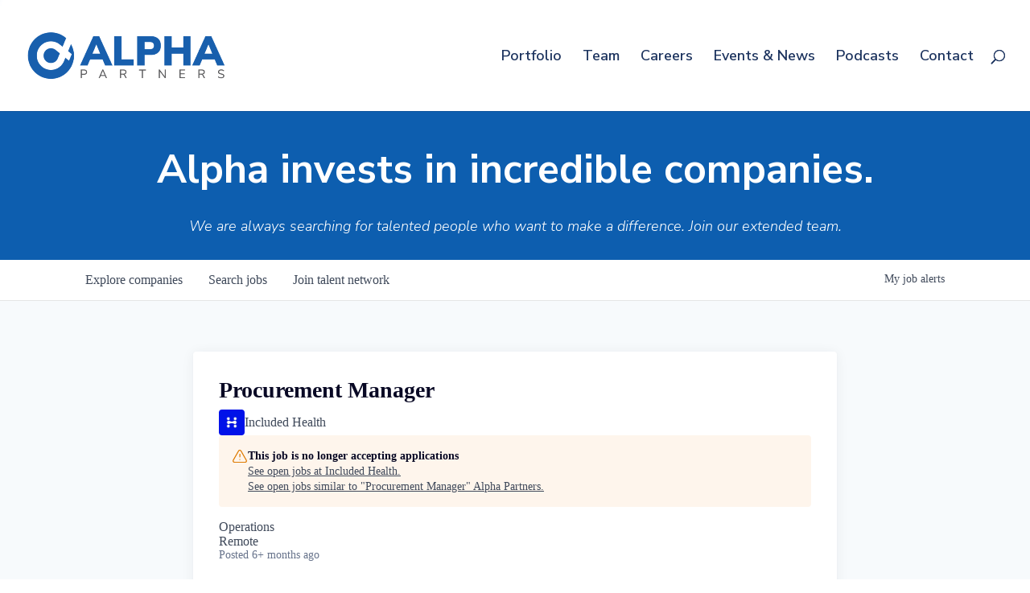

--- FILE ---
content_type: text/html; charset=utf-8
request_url: https://jobs.alphapartners.com/companies/included-health/jobs/24797626-procurement-manager
body_size: 21846
content:
<!DOCTYPE html><html lang="en"><head><link rel="shortcut icon" href="https://cdn.filepicker.io/api/file/UwG7iTZBTjemcrbE9m51" data-next-head=""/><title data-next-head="">Procurement Manager @ Included Health | Alpha Partners Job Board</title><meta name="description" property="og:description" content="Search job openings across the Alpha Partners network." data-next-head=""/><meta charSet="utf-8" data-next-head=""/><meta name="viewport" content="initial-scale=1.0, width=device-width" data-next-head=""/><link rel="apple-touch-icon" sizes="180x180" href="https://cdn.filepicker.io/api/file/UwG7iTZBTjemcrbE9m51" data-next-head=""/><link rel="icon" type="image/png" sizes="32x32" href="https://cdn.filepicker.io/api/file/UwG7iTZBTjemcrbE9m51" data-next-head=""/><link rel="icon" type="image/png" sizes="16x16" href="https://cdn.filepicker.io/api/file/UwG7iTZBTjemcrbE9m51" data-next-head=""/><link rel="shortcut icon" href="https://cdn.filepicker.io/api/file/UwG7iTZBTjemcrbE9m51" data-next-head=""/><meta name="url" property="og:url" content="https://jobs.alphapartners.com" data-next-head=""/><meta name="type" property="og:type" content="website" data-next-head=""/><meta name="title" property="og:title" content="Alpha Partners Job Board" data-next-head=""/><meta name="image" property="og:image" content="http://cdn.filepicker.io/api/file/1W7mTdkUSuqeA3nkUBXB" data-next-head=""/><meta name="secure_url" property="og:image:secure_url" content="https://cdn.filepicker.io/api/file/1W7mTdkUSuqeA3nkUBXB" data-next-head=""/><meta name="twitter:card" content="summary_large_image" data-next-head=""/><meta name="twitter:image" content="https://cdn.filepicker.io/api/file/1W7mTdkUSuqeA3nkUBXB" data-next-head=""/><meta name="twitter:title" content="Alpha Partners Job Board" data-next-head=""/><meta name="twitter:description" content="Search job openings across the Alpha Partners network." data-next-head=""/><meta name="google-site-verification" content="CQNnZQRH0dvJgCqWABp64ULhLI69C53ULhWdJemAW_w" data-next-head=""/><script>!function(){var analytics=window.analytics=window.analytics||[];if(!analytics.initialize)if(analytics.invoked)window.console&&console.error&&console.error("Segment snippet included twice.");else{analytics.invoked=!0;analytics.methods=["trackSubmit","trackClick","trackLink","trackForm","pageview","identify","reset","group","track","ready","alias","debug","page","once","off","on","addSourceMiddleware","addIntegrationMiddleware","setAnonymousId","addDestinationMiddleware"];analytics.factory=function(e){return function(){if(window.analytics.initialized)return window.analytics[e].apply(window.analytics,arguments);var i=Array.prototype.slice.call(arguments);i.unshift(e);analytics.push(i);return analytics}};for(var i=0;i<analytics.methods.length;i++){var key=analytics.methods[i];analytics[key]=analytics.factory(key)}analytics.load=function(key,i){var t=document.createElement("script");t.type="text/javascript";t.async=!0;t.src="https://an.getro.com/analytics.js/v1/" + key + "/analytics.min.js";var n=document.getElementsByTagName("script")[0];n.parentNode.insertBefore(t,n);analytics._loadOptions=i};analytics._writeKey="VKRqdgSBA3lFoZSlbeHbrzqQkLPBcP7W";;analytics.SNIPPET_VERSION="4.16.1";
analytics.load("VKRqdgSBA3lFoZSlbeHbrzqQkLPBcP7W");

}}();</script><link rel="stylesheet" href="https://cdn-customers.getro.com/alphapartners/style.react.css??v=e2e07cf66c16dd27219fe7ec4d3c7b7ec360d381"/><link rel="preload" href="https://cdn.getro.com/assets/_next/static/css/b1414ae24606c043.css" as="style"/><link rel="stylesheet" href="https://cdn.getro.com/assets/_next/static/css/b1414ae24606c043.css" data-n-g=""/><noscript data-n-css=""></noscript><script defer="" nomodule="" src="https://cdn.getro.com/assets/_next/static/chunks/polyfills-42372ed130431b0a.js"></script><script id="jquery" src="https://ajax.googleapis.com/ajax/libs/jquery/3.6.0/jquery.min.js" defer="" data-nscript="beforeInteractive"></script><script src="https://cdn.getro.com/assets/_next/static/chunks/webpack-13401e6578afde49.js" defer=""></script><script src="https://cdn.getro.com/assets/_next/static/chunks/framework-a008f048849dfc11.js" defer=""></script><script src="https://cdn.getro.com/assets/_next/static/chunks/main-20184c2c7bd0fe0a.js" defer=""></script><script src="https://cdn.getro.com/assets/_next/static/chunks/pages/_app-52002506ec936253.js" defer=""></script><script src="https://cdn.getro.com/assets/_next/static/chunks/a86620fd-3b4606652f1c2476.js" defer=""></script><script src="https://cdn.getro.com/assets/_next/static/chunks/8230-afd6e299f7a6ae33.js" defer=""></script><script src="https://cdn.getro.com/assets/_next/static/chunks/4000-0acb5a82151cbee6.js" defer=""></script><script src="https://cdn.getro.com/assets/_next/static/chunks/9091-5cd776e8ee5ad3a3.js" defer=""></script><script src="https://cdn.getro.com/assets/_next/static/chunks/1637-66b68fc38bc6d10a.js" defer=""></script><script src="https://cdn.getro.com/assets/_next/static/chunks/3676-4975c339fc5bc499.js" defer=""></script><script src="https://cdn.getro.com/assets/_next/static/chunks/9358-87cc633cf780c23e.js" defer=""></script><script src="https://cdn.getro.com/assets/_next/static/chunks/9117-6f216abbf55ba8cd.js" defer=""></script><script src="https://cdn.getro.com/assets/_next/static/chunks/1446-b10012f4e22f3c87.js" defer=""></script><script src="https://cdn.getro.com/assets/_next/static/chunks/5355-7de2c819d8cad6ea.js" defer=""></script><script src="https://cdn.getro.com/assets/_next/static/chunks/9582-518ab6ebe5bdae78.js" defer=""></script><script src="https://cdn.getro.com/assets/_next/static/chunks/pages/companies/%5BcompanySlug%5D/jobs/%5BjobSlug%5D-9a484f2bf7b6c05f.js" defer=""></script><script src="https://cdn.getro.com/assets/_next/static/sFy2epgoHzjC0mIw-ELqy/_buildManifest.js" defer=""></script><script src="https://cdn.getro.com/assets/_next/static/sFy2epgoHzjC0mIw-ELqy/_ssgManifest.js" defer=""></script><meta name="sentry-trace" content="9786385ef2fbb686fe18533684fd0710-9ed53d30260ca84b-0"/><meta name="baggage" content="sentry-environment=production,sentry-release=556251c452b10cc7b7bb587e4f99dbd356cfc43f,sentry-public_key=99c84790fa184cf49c16c34cd7113f75,sentry-trace_id=9786385ef2fbb686fe18533684fd0710,sentry-org_id=129958,sentry-sampled=false,sentry-sample_rand=0.8737697178916493,sentry-sample_rate=0.033"/><style data-styled="" data-styled-version="5.3.11">.gVRrUK{box-sizing:border-box;margin:0;min-width:0;font-family:-apple-system,BlinkMacSystemFont,'Segoe UI','Roboto','Oxygen','Ubuntu','Cantarell','Fira Sans','Droid Sans','Helvetica Neue','sans-serif';font-weight:400;font-style:normal;font-size:16px;color:#3F495A;}/*!sc*/
.fyPcag{box-sizing:border-box;margin:0;min-width:0;background-color:#F7FAFC;min-height:100vh;-webkit-flex-direction:column;-ms-flex-direction:column;flex-direction:column;-webkit-align-items:stretch;-webkit-box-align:stretch;-ms-flex-align:stretch;align-items:stretch;}/*!sc*/
.dKubqp{box-sizing:border-box;margin:0;min-width:0;}/*!sc*/
.elbZCm{box-sizing:border-box;margin:0;min-width:0;width:100%;}/*!sc*/
.dFKghv{box-sizing:border-box;margin:0;min-width:0;box-shadow:0 1px 0 0 #e5e5e5;-webkit-flex-direction:row;-ms-flex-direction:row;flex-direction:row;width:100%;background-color:#ffffff;}/*!sc*/
.byBMUo{box-sizing:border-box;margin:0;min-width:0;max-width:100%;width:100%;margin-left:auto;margin-right:auto;}/*!sc*/
@media screen and (min-width:40em){.byBMUo{width:100%;}}/*!sc*/
@media screen and (min-width:65em){.byBMUo{width:1100px;}}/*!sc*/
.fWatEX{box-sizing:border-box;margin:0;min-width:0;color:#4900FF;position:relative;-webkit-text-decoration:none;text-decoration:none;-webkit-transition:all ease 0.3s;transition:all ease 0.3s;text-transform:capitalize;-webkit-order:1;-ms-flex-order:1;order:1;padding-left:8px;padding-right:8px;padding-top:16px;padding-bottom:16px;font-size:16px;color:#3F495A;display:-webkit-box;display:-webkit-flex;display:-ms-flexbox;display:flex;-webkit-align-items:baseline;-webkit-box-align:baseline;-ms-flex-align:baseline;align-items:baseline;}/*!sc*/
@media screen and (min-width:40em){.fWatEX{text-transform:capitalize;}}/*!sc*/
@media screen and (min-width:65em){.fWatEX{text-transform:unset;}}/*!sc*/
.fWatEX span{display:none;}/*!sc*/
.fWatEX::after{content:'';position:absolute;left:0;right:0;bottom:0;height:0.125rem;background-color:#4900FF;opacity:0;-webkit-transition:opacity 0.3s;transition:opacity 0.3s;}/*!sc*/
.fWatEX:hover{color:#3F495A;}/*!sc*/
.fWatEX:active{background-color:#F7FAFC;-webkit-transform:scale(.94);-ms-transform:scale(.94);transform:scale(.94);}/*!sc*/
.fWatEX.active{font-weight:600;color:#090925;}/*!sc*/
.fWatEX.active::after{opacity:1;}/*!sc*/
@media screen and (min-width:40em){.fWatEX{padding-left:16px;padding-right:16px;}}/*!sc*/
.ekJmTQ{box-sizing:border-box;margin:0;min-width:0;display:none;}/*!sc*/
@media screen and (min-width:40em){.ekJmTQ{display:none;}}/*!sc*/
@media screen and (min-width:65em){.ekJmTQ{display:inline-block;}}/*!sc*/
.bhqgWy{box-sizing:border-box;margin:0;min-width:0;color:#4900FF;position:relative;-webkit-text-decoration:none;text-decoration:none;-webkit-transition:all ease 0.3s;transition:all ease 0.3s;text-transform:capitalize;-webkit-order:0;-ms-flex-order:0;order:0;padding-left:8px;padding-right:8px;padding-top:16px;padding-bottom:16px;font-size:16px;color:#3F495A;display:-webkit-box;display:-webkit-flex;display:-ms-flexbox;display:flex;-webkit-align-items:baseline;-webkit-box-align:baseline;-ms-flex-align:baseline;align-items:baseline;}/*!sc*/
@media screen and (min-width:40em){.bhqgWy{text-transform:capitalize;}}/*!sc*/
@media screen and (min-width:65em){.bhqgWy{text-transform:unset;}}/*!sc*/
.bhqgWy span{display:none;}/*!sc*/
.bhqgWy::after{content:'';position:absolute;left:0;right:0;bottom:0;height:0.125rem;background-color:#4900FF;opacity:0;-webkit-transition:opacity 0.3s;transition:opacity 0.3s;}/*!sc*/
.bhqgWy:hover{color:#3F495A;}/*!sc*/
.bhqgWy:active{background-color:#F7FAFC;-webkit-transform:scale(.94);-ms-transform:scale(.94);transform:scale(.94);}/*!sc*/
.bhqgWy.active{font-weight:600;color:#090925;}/*!sc*/
.bhqgWy.active::after{opacity:1;}/*!sc*/
@media screen and (min-width:40em){.bhqgWy{padding-left:16px;padding-right:16px;}}/*!sc*/
.eOYVLz{box-sizing:border-box;margin:0;min-width:0;color:#4900FF;position:relative;-webkit-text-decoration:none;text-decoration:none;-webkit-transition:all ease 0.3s;transition:all ease 0.3s;text-transform:unset;-webkit-order:2;-ms-flex-order:2;order:2;padding-left:8px;padding-right:8px;padding-top:16px;padding-bottom:16px;font-size:16px;color:#3F495A;display:-webkit-box;display:-webkit-flex;display:-ms-flexbox;display:flex;-webkit-align-items:center;-webkit-box-align:center;-ms-flex-align:center;align-items:center;}/*!sc*/
.eOYVLz span{display:none;}/*!sc*/
.eOYVLz::after{content:'';position:absolute;left:0;right:0;bottom:0;height:0.125rem;background-color:#4900FF;opacity:0;-webkit-transition:opacity 0.3s;transition:opacity 0.3s;}/*!sc*/
.eOYVLz:hover{color:#3F495A;}/*!sc*/
.eOYVLz:active{background-color:#F7FAFC;-webkit-transform:scale(.94);-ms-transform:scale(.94);transform:scale(.94);}/*!sc*/
.eOYVLz.active{font-weight:600;color:#090925;}/*!sc*/
.eOYVLz.active::after{opacity:1;}/*!sc*/
@media screen and (min-width:40em){.eOYVLz{padding-left:16px;padding-right:16px;}}/*!sc*/
.jQZwAb{box-sizing:border-box;margin:0;min-width:0;display:inline-block;}/*!sc*/
@media screen and (min-width:40em){.jQZwAb{display:inline-block;}}/*!sc*/
@media screen and (min-width:65em){.jQZwAb{display:none;}}/*!sc*/
.ioCEHO{box-sizing:border-box;margin:0;min-width:0;margin-left:auto;margin-right:16px;text-align:left;-webkit-flex-direction:column;-ms-flex-direction:column;flex-direction:column;-webkit-order:9999;-ms-flex-order:9999;order:9999;}/*!sc*/
@media screen and (min-width:40em){.ioCEHO{margin-right:16px;}}/*!sc*/
@media screen and (min-width:65em){.ioCEHO{margin-right:0;}}/*!sc*/
.iJaGyT{box-sizing:border-box;margin:0;min-width:0;position:relative;cursor:pointer;-webkit-transition:all ease 0.3s;transition:all ease 0.3s;border-radius:4px;font-size:16px;font-weight:500;display:-webkit-box;display:-webkit-flex;display:-ms-flexbox;display:flex;-webkit-tap-highlight-color:transparent;-webkit-align-items:center;-webkit-box-align:center;-ms-flex-align:center;align-items:center;font-family:-apple-system,BlinkMacSystemFont,'Segoe UI','Roboto','Oxygen','Ubuntu','Cantarell','Fira Sans','Droid Sans','Helvetica Neue','sans-serif';color:#3F495A;background-color:#FFFFFF;border-style:solid;border-color:#A3B1C2;border-width:1px;border:none;border-color:transparent;width:small;height:small;margin-top:8px;padding:8px 16px;padding-right:0;-webkit-align-self:center;-ms-flex-item-align:center;align-self:center;font-size:14px;}/*!sc*/
.iJaGyT:active{-webkit-transform:scale(.94);-ms-transform:scale(.94);transform:scale(.94);box-shadow:inset 0px 1.875px 1.875px rgba(0,0,0,0.12);}/*!sc*/
.iJaGyT:disabled{color:#A3B1C2;}/*!sc*/
.iJaGyT:hover{background-color:#F7FAFC;}/*!sc*/
.iJaGyT [role="progressbar"] > div > div{border-color:rgba(63,73,90,0.2);border-top-color:#090925;}/*!sc*/
@media screen and (min-width:40em){.iJaGyT{border-color:#A3B1C2;}}/*!sc*/
@media screen and (min-width:40em){.iJaGyT{padding-right:16px;}}/*!sc*/
.jUfIjB{box-sizing:border-box;margin:0;min-width:0;display:none;}/*!sc*/
@media screen and (min-width:40em){.jUfIjB{display:block;}}/*!sc*/
.iqghoL{box-sizing:border-box;margin:0;min-width:0;margin-left:auto !important;margin-right:auto !important;box-sizing:border-box;max-width:100%;position:static;z-index:1;margin-left:auto;margin-right:auto;width:100%;padding-top:0;padding-left:16px;padding-right:16px;padding-bottom:64px;}/*!sc*/
@media screen and (min-width:40em){.iqghoL{width:100%;}}/*!sc*/
@media screen and (min-width:65em){.iqghoL{width:1132px;}}/*!sc*/
.ebGWQq{box-sizing:border-box;margin:0;min-width:0;-webkit-box-pack:justify;-webkit-justify-content:space-between;-ms-flex-pack:justify;justify-content:space-between;margin-bottom:24px;-webkit-flex-direction:column;-ms-flex-direction:column;flex-direction:column;width:100%;}/*!sc*/
@media screen and (min-width:40em){.ebGWQq{-webkit-flex-direction:row;-ms-flex-direction:row;flex-direction:row;}}/*!sc*/
@media screen and (min-width:65em){.ebGWQq{-webkit-flex-direction:row;-ms-flex-direction:row;flex-direction:row;}}/*!sc*/
.dsHaKT{box-sizing:border-box;margin:0;min-width:0;gap:24px;-webkit-flex-direction:column;-ms-flex-direction:column;flex-direction:column;width:100%;}/*!sc*/
.iaKmHE{box-sizing:border-box;margin:0;min-width:0;font-size:28px;margin-bottom:8px;color:#090925;}/*!sc*/
.iKYCNv{box-sizing:border-box;margin:0;min-width:0;-webkit-column-gap:8px;column-gap:8px;cursor:pointer;-webkit-align-items:center;-webkit-box-align:center;-ms-flex-align:center;align-items:center;}/*!sc*/
.iKYCNv color{main:#3F495A;dark:#090925;subtle:#67738B;placeholder:#8797AB;link:#3F495A;link-accent:#4900FF;error:#D90218;}/*!sc*/
.hRzXmX{box-sizing:border-box;margin:0;min-width:0;width:32px;}/*!sc*/
.ijjZxr{box-sizing:border-box;margin:0;min-width:0;margin-bottom:16px;}/*!sc*/
.kGAAEy{box-sizing:border-box;margin:0;min-width:0;-webkit-flex-direction:column;-ms-flex-direction:column;flex-direction:column;gap:8px;}/*!sc*/
.dkjSzf{box-sizing:border-box;margin:0;min-width:0;font-weight:600;font-size:14px;color:#090925;}/*!sc*/
.eRlSKr{box-sizing:border-box;margin:0;min-width:0;color:#3F495A!important;font-weight:500;}/*!sc*/
.lhPfhV{box-sizing:border-box;margin:0;min-width:0;-webkit-column-gap:8px;column-gap:8px;-webkit-box-pack:justify;-webkit-justify-content:space-between;-ms-flex-pack:justify;justify-content:space-between;}/*!sc*/
.hQNFTd{box-sizing:border-box;margin:0;min-width:0;row-gap:8px;-webkit-flex-direction:column;-ms-flex-direction:column;flex-direction:column;}/*!sc*/
.fLzXDu{box-sizing:border-box;margin:0;min-width:0;font-size:14px;color:#67738B;}/*!sc*/
.crBMPy{box-sizing:border-box;margin:0;min-width:0;margin-top:40px;}/*!sc*/
.crBMPy li:not(:last-child){margin-bottom:8px;}/*!sc*/
.crBMPy p,.crBMPy span,.crBMPy div,.crBMPy li,.crBMPy ol,.crBMPy ul{color:#3F495A;font-size:16px!important;line-height:140%!important;margin:0 auto 16px;}/*!sc*/
.crBMPy h1,.crBMPy h2,.crBMPy h3,.crBMPy h4,.crBMPy h5,.crBMPy h6{color:#090925;}/*!sc*/
.crBMPy h4,.crBMPy h5,.crBMPy h6{font-size:16px;margin:0 auto 16px;}/*!sc*/
.crBMPy h1:not(:first-child){font-size:24px;margin:48px auto 16px;}/*!sc*/
.crBMPy h2:not(:first-child){font-size:20px;margin:32px auto 16px;}/*!sc*/
.crBMPy h3:not(:first-child){font-size:18px;margin:24px auto 16px;}/*!sc*/
.crBMPy ul{padding:0 0 0 32px;}/*!sc*/
.crBMPy a{color:#3F495A !important;}/*!sc*/
.iIGtVd{box-sizing:border-box;margin:0;min-width:0;max-width:600px;margin:0 auto;}/*!sc*/
.friAmK{box-sizing:border-box;margin:0;min-width:0;padding-bottom:40px;margin-top:40px;}/*!sc*/
.bOyPTM{box-sizing:border-box;margin:0;min-width:0;gap:40px;margin-top:40px;-webkit-align-items:center;-webkit-box-align:center;-ms-flex-align:center;align-items:center;-webkit-box-pack:justify;-webkit-justify-content:space-between;-ms-flex-pack:justify;justify-content:space-between;-webkit-flex-direction:column;-ms-flex-direction:column;flex-direction:column;}/*!sc*/
@media screen and (min-width:40em){.bOyPTM{-webkit-flex-direction:row;-ms-flex-direction:row;flex-direction:row;}}/*!sc*/
.kkTXM{box-sizing:border-box;margin:0;min-width:0;-webkit-text-decoration-line:underline;text-decoration-line:underline;cursor:pointer;display:block;text-align:center;color:#3F495A !important;font-size:14px;line-height:22px;}/*!sc*/
.fIUOoG{box-sizing:border-box;margin:0;min-width:0;justify-self:flex-end;margin-top:auto;-webkit-flex-direction:row;-ms-flex-direction:row;flex-direction:row;width:100%;background-color:transparent;padding-top:32px;padding-bottom:32px;}/*!sc*/
.Jizzq{box-sizing:border-box;margin:0;min-width:0;width:100%;margin-left:auto;margin-right:auto;-webkit-flex-direction:column;-ms-flex-direction:column;flex-direction:column;text-align:center;}/*!sc*/
@media screen and (min-width:40em){.Jizzq{width:1100px;}}/*!sc*/
.fONCsf{box-sizing:border-box;margin:0;min-width:0;color:#4900FF;-webkit-align-self:center;-ms-flex-item-align:center;align-self:center;margin-bottom:16px;color:#090925;width:120px;}/*!sc*/
.bfORaf{box-sizing:border-box;margin:0;min-width:0;color:currentColor;width:100%;height:auto;}/*!sc*/
.gkPOSa{box-sizing:border-box;margin:0;min-width:0;-webkit-flex-direction:row;-ms-flex-direction:row;flex-direction:row;-webkit-box-pack:center;-webkit-justify-content:center;-ms-flex-pack:center;justify-content:center;-webkit-flex-wrap:wrap;-ms-flex-wrap:wrap;flex-wrap:wrap;}/*!sc*/
.hDtUlk{box-sizing:border-box;margin:0;min-width:0;-webkit-appearance:none;-moz-appearance:none;appearance:none;display:inline-block;text-align:center;line-height:inherit;-webkit-text-decoration:none;text-decoration:none;font-size:inherit;padding-left:16px;padding-right:16px;padding-top:8px;padding-bottom:8px;color:#ffffff;background-color:#4900FF;border:none;border-radius:4px;padding-left:8px;padding-right:8px;font-size:16px;position:relative;z-index:2;cursor:pointer;-webkit-transition:all ease 0.3s;transition:all ease 0.3s;border-radius:4px;font-weight:500;display:-webkit-box;display:-webkit-flex;display:-ms-flexbox;display:flex;-webkit-tap-highlight-color:transparent;-webkit-align-items:center;-webkit-box-align:center;-ms-flex-align:center;align-items:center;font-family:-apple-system,BlinkMacSystemFont,'Segoe UI','Roboto','Oxygen','Ubuntu','Cantarell','Fira Sans','Droid Sans','Helvetica Neue','sans-serif';color:#3F495A;background-color:transparent;border-style:solid;border-color:#A3B1C2;border-width:1px;border:none;-webkit-box-pack:unset;-webkit-justify-content:unset;-ms-flex-pack:unset;justify-content:unset;-webkit-text-decoration:none;text-decoration:none;white-space:nowrap;margin-right:16px;padding:0;color:#67738B;padding-top:4px;padding-bottom:4px;font-size:12px;}/*!sc*/
.hDtUlk:active{-webkit-transform:scale(.94);-ms-transform:scale(.94);transform:scale(.94);box-shadow:inset 0px 1.875px 1.875px rgba(0,0,0,0.12);}/*!sc*/
.hDtUlk:disabled{color:#A3B1C2;}/*!sc*/
.hDtUlk:hover{-webkit-text-decoration:underline;text-decoration:underline;}/*!sc*/
.hDtUlk [role="progressbar"] > div > div{border-color:rgba(63,73,90,0.2);border-top-color:#090925;}/*!sc*/
data-styled.g1[id="sc-aXZVg"]{content:"gVRrUK,fyPcag,dKubqp,elbZCm,dFKghv,byBMUo,fWatEX,ekJmTQ,bhqgWy,eOYVLz,jQZwAb,ioCEHO,iJaGyT,jUfIjB,iqghoL,ebGWQq,dsHaKT,iaKmHE,iKYCNv,hRzXmX,ijjZxr,kGAAEy,dkjSzf,eRlSKr,lhPfhV,hQNFTd,fLzXDu,crBMPy,iIGtVd,friAmK,bOyPTM,kkTXM,fIUOoG,Jizzq,fONCsf,bfORaf,gkPOSa,hDtUlk,"}/*!sc*/
.fteAEG{display:-webkit-box;display:-webkit-flex;display:-ms-flexbox;display:flex;}/*!sc*/
data-styled.g2[id="sc-gEvEer"]{content:"fteAEG,"}/*!sc*/
.flWBVF{box-sizing:border-box;margin:0;min-width:0;container-type:inline-size;container-name:hero;}/*!sc*/
.ha-dHtU{box-sizing:border-box;margin:0;min-width:0;position:relative;background-size:cover;background-position:center center;text-align:center;padding-top:32px;padding-bottom:32px;color:#ffffff;}/*!sc*/
@media (min-width:480px){.ha-dHtU{padding:calc(10 * 0.5rem) 0;}}/*!sc*/
.ha-dHtU::before{content:'';position:absolute;left:0;right:0;top:0;bottom:0;background-color:#0D5EAF;z-index:2;}/*!sc*/
.cmDbPT{box-sizing:border-box;margin:0;min-width:0;margin-left:auto !important;margin-right:auto !important;box-sizing:border-box;max-width:100%;position:relative;z-index:3;margin-left:auto;margin-right:auto;width:100%;padding-top:0;padding-left:16px;padding-right:16px;}/*!sc*/
@media screen and (min-width:40em){.cmDbPT{width:100%;}}/*!sc*/
@media screen and (min-width:65em){.cmDbPT{width:1132px;}}/*!sc*/
.bsENgY{box-sizing:border-box;margin:0;min-width:0;max-width:900px;position:relative;text-align:center;font-size:18px;font-weight:500;font-family:inherit;margin-left:auto;margin-right:auto;margin-top:0;margin-bottom:0;color:inherit;}/*!sc*/
@media screen and (min-width:40em){.bsENgY{font-size:32px;}}/*!sc*/
.pKjCT{box-sizing:border-box;margin:0;min-width:0;position:relative;font-weight:300;font-style:italic;color:inherit;font-size:16px;margin-top:16px;margin-left:auto;margin-right:auto;margin-bottom:0;}/*!sc*/
.pKjCT:first-child{margin-top:0;}/*!sc*/
@media screen and (min-width:40em){.pKjCT{font-size:18px;}}/*!sc*/
.gwmNXr{box-sizing:border-box;margin:0;min-width:0;}/*!sc*/
.eBWkFz{box-sizing:border-box;margin:0;min-width:0;padding:32px;box-shadow:0px 1px 2px 0px rgba(27,36,50,0.04),0px 1px 16px 0px rgba(27,36,50,0.06);border-radius:4px;background-color:#FFFFFF;margin-left:auto;margin-right:auto;width:100%;-webkit-flex-direction:column;-ms-flex-direction:column;flex-direction:column;padding-left:16px;padding-right:16px;margin-top:64px;max-width:800px;margin-left:auto;margin-right:auto;}/*!sc*/
@media screen and (min-width:40em){.eBWkFz{padding-left:32px;padding-right:32px;}}/*!sc*/
.jBogQf{box-sizing:border-box;margin:0;min-width:0;position:relative;width:100%;-webkit-align-items:start;-webkit-box-align:start;-ms-flex-align:start;align-items:start;}/*!sc*/
.ddKpAl{box-sizing:border-box;margin:0;min-width:0;-webkit-flex:1 1;-ms-flex:1 1;flex:1 1;}/*!sc*/
.VWXkL{box-sizing:border-box;margin:0;min-width:0;position:relative;font-weight:500;color:#3F495A;height:100%;width:100%;border-radius:4px;}/*!sc*/
.cVYRew{box-sizing:border-box;margin:0;min-width:0;max-width:100%;height:auto;border-radius:4px;overflow:hidden;object-fit:contain;width:100%;height:100%;}/*!sc*/
.hPknKP{box-sizing:border-box;margin:0;min-width:0;background-color:#FEF5EC;text-align:left;-webkit-align-items:flex-start;-webkit-box-align:flex-start;-ms-flex-align:flex-start;align-items:flex-start;-webkit-flex:0 0 auto;-ms-flex:0 0 auto;flex:0 0 auto;padding:16px;border-radius:4px;line-height:1.4;gap:16px;}/*!sc*/
.jDfdPi{box-sizing:border-box;margin:0;min-width:0;height:20px;width:20px;}/*!sc*/
.kgAlEH{box-sizing:border-box;margin:0;min-width:0;color:#DE7B02;-webkit-align-items:center;-webkit-box-align:center;-ms-flex-align:center;align-items:center;-webkit-flex:0 0 auto;-ms-flex:0 0 auto;flex:0 0 auto;}/*!sc*/
.cYMjnh{box-sizing:border-box;margin:0;min-width:0;font-weight:500;font-size:14px;color:#3F495A;}/*!sc*/
.exMvxQ{box-sizing:border-box;margin:0;min-width:0;-webkit-text-decoration:none;text-decoration:none;color:currentColor;width:100%;height:auto;}/*!sc*/
data-styled.g3[id="sc-eqUAAy"]{content:"flWBVF,ha-dHtU,cmDbPT,bsENgY,pKjCT,gwmNXr,eBWkFz,jBogQf,ddKpAl,VWXkL,cVYRew,hPknKP,jDfdPi,kgAlEH,cYMjnh,exMvxQ,"}/*!sc*/
.gQycbC{display:-webkit-box;display:-webkit-flex;display:-ms-flexbox;display:flex;}/*!sc*/
data-styled.g4[id="sc-fqkvVR"]{content:"gQycbC,"}/*!sc*/
</style></head><body id="main-wrapper" class="custom-design-alphapartners"><div id="root"></div><div id="__next"><div class="sc-aXZVg gVRrUK"><div class="" style="position:fixed;top:0;left:0;height:2px;background:transparent;z-index:99999999999;width:100%"><div class="" style="height:100%;background:#4900FF;transition:all 500ms ease;width:0%"><div style="box-shadow:0 0 10px #4900FF, 0 0 10px #4900FF;width:5%;opacity:1;position:absolute;height:100%;transition:all 500ms ease;transform:rotate(3deg) translate(0px, -4px);left:-10rem"></div></div></div><div id="wlc-main" class="sc-aXZVg sc-gEvEer fyPcag fteAEG network-container"><div data-testid="custom-header" id="alphapartners-custom-header" class="sc-aXZVg dKubqp alphapartners-custom-part">
<div
  class="cd-wrapper home page-template-default page page-id-2905 et-tb-has-template et-tb-has-footer et_bloom et_button_no_icon et_pb_button_helper_class et_fullwidth_nav et_fixed_nav et_show_nav et_primary_nav_dropdown_animation_fade et_secondary_nav_dropdown_animation_fade et_header_style_left et_cover_background et_pb_gutter windows et_pb_gutters3 et_pb_pagebuilder_layout et_no_sidebar et_divi_theme et-db chrome">
  <header id="main-header" data-height-onload="138" data-height-loaded="true" data-fixed-height-onload="138" class=""
    style="top: 0px;">
    <div class="container clearfix et_menu_container">
      <div class="logo_container">
        <span class="logo_helper"></span>
        <a href="https://alphapartners.com/">
          <img src="https://cdn-customers.getro.com/alphapartners/images/Alpha-Logo-500px.png" width="589" height="142"
            alt="Alpha Partners" id="logo" data-height-percentage="43" data-actual-width="589" data-actual-height="142">
        </a>
      </div>
      <div id="et-top-navigation" data-height="124" data-fixed-height="40" style="padding-left: 276px;">
        <nav id="top-menu-nav">
          <ul id="top-menu" class="nav">
            <li class="menu-item menu-item-type-post_type menu-item-object-page menu-item-3776"><a
                href="https://alphapartners.com/portfolio/">Portfolio</a></li>
            <li class="menu-item menu-item-type-post_type menu-item-object-page menu-item-3775"><a
                href="https://alphapartners.com/team/">Team</a></li>
            <li class="menu-item menu-item-type-custom menu-item-object-custom menu-item-4336"><a
                href="https://jobs.alphapartners.com/">Careers</a></li>
            <li class="menu-item menu-item-type-post_type menu-item-object-page menu-item-3782"><a
                href="https://alphapartners.com/news/">Events &amp; News</a></li>
            <li class="menu-item menu-item-type-post_type menu-item-object-page menu-item-4052"><a
                href="https://alphapartners.com/democratizing-alpha/">Podcasts</a></li>
            <li class="menu-item menu-item-type-post_type menu-item-object-page menu-item-3777"><a
                href="https://alphapartners.com/contact-us/">Contact</a></li>
          </ul>
        </nav>



        <div id="et_top_search">
          <span id="et_search_icon"></span>
        </div>

        <div id="et_mobile_nav_menu">
          <div class="mobile_nav closed">
            <span class="select_page">Select Page</span>
            <span class="mobile_menu_bar mobile_menu_bar_toggle"></span>
            <ul id="mobile_menu" class="et_mobile_menu" style="display: none;">
              <li class="menu-item menu-item-type-post_type menu-item-object-page menu-item-3776 et_first_mobile_item">
                <a href="https://alphapartners.com/portfolio/">Portfolio</a>
              </li>
              <li class="menu-item menu-item-type-post_type menu-item-object-page menu-item-3775"><a
                  href="https://alphapartners.com/team/">Team</a></li>
              <li class="menu-item menu-item-type-custom menu-item-object-custom menu-item-4336"><a
                  href="https://jobs.alphapartners.com/">Careers</a></li>
              <li class="menu-item menu-item-type-custom menu-item-object-custom menu-item-4108"><a target="_blank"
                  rel="noopener" href="https://www.apspac.com/">SPAC Interest</a></li>
              <li class="menu-item menu-item-type-post_type menu-item-object-page menu-item-3782"><a
                  href="https://alphapartners.com/news/">Events &amp; News</a></li>
              <li class="menu-item menu-item-type-post_type menu-item-object-page menu-item-4052"><a
                  href="https://alphapartners.com/democratizing-alpha/">Podcasts</a></li>
              <li class="menu-item menu-item-type-post_type menu-item-object-page menu-item-3777"><a
                  href="https://alphapartners.com/contact-us/">Contact</a></li>
            </ul>
          </div>
        </div>
      </div> 
    </div> 
    <div class="et_search_outer">
      <div class="container et_search_form_container">
        <form role="search" method="get" class="et-search-form" action="https://alphapartners.com/">
          <input type="search" class="et-search-field" placeholder="Search …" value="" name="s" title="Search for:">
        </form>
        <span class="et_close_search_field"></span>
      </div>
    </div>
  </header>

</div>



</div><div width="1" class="sc-aXZVg elbZCm"><div class="sc-eqUAAy flWBVF job-board-hero"><div data-testid="default-hero" color="white" class="sc-eqUAAy ha-dHtU network-hero"><div width="1,1,1132px" class="sc-eqUAAy cmDbPT container custom-design-alphapartners" data-testid="container"><h2 class="sc-eqUAAy bsENgY job-tagline" data-testid="tagline" font-size="3,32px" font-weight="medium" font-family="inherit" color="inherit">Alpha invests in incredible companies. </h2><div data-testid="subtitle" class="sc-eqUAAy pKjCT subtitle" font-weight="default" font-style="italic" color="inherit" font-size="2,3"><span class="sc-eqUAAy gwmNXr">We are always searching for talented people who want to make a difference. Join our extended team.</span></div></div></div></div><div id="content"><div data-testid="navbar" width="1" class="sc-aXZVg sc-gEvEer dFKghv fteAEG"><div width="1,1,1100px" class="sc-aXZVg sc-gEvEer byBMUo fteAEG"><a href="/jobs" class="sc-aXZVg fWatEX theme_only " font-size="2" color="text.main" display="flex"><div display="none,none,inline-block" class="sc-aXZVg ekJmTQ">Search </div>jobs</a><a href="/companies" class="sc-aXZVg bhqgWy theme_only " font-size="2" color="text.main" display="flex"><div display="none,none,inline-block" class="sc-aXZVg ekJmTQ">Explore </div>companies</a><a href="/talent-network" class="sc-aXZVg eOYVLz theme_only " font-size="2" color="text.main" display="flex"><div display="none,none,inline-block" class="sc-aXZVg ekJmTQ">Join talent network</div><div display="inline-block,inline-block,none" class="sc-aXZVg jQZwAb">Talent</div></a><div order="9999" class="sc-aXZVg sc-gEvEer ioCEHO fteAEG"><div class="sc-aXZVg sc-gEvEer iJaGyT fteAEG theme_only" data-testid="my-job-alerts-button" font-size="14px">My <span class="sc-aXZVg jUfIjB">job </span>alerts</div></div></div></div><div width="1,1,1132px" data-testid="container" class="sc-aXZVg iqghoL"><script data-testid="job-ldjson" type="application/ld+json" async="">{"@context":"https://schema.org/","@type":"JobPosting","title":"Procurement Manager","description":"<section><div><span>Included Health is seeking a Procurement Manager to be a part of the Procurement team. The Indirect Procurement Manager is responsible for enabling and leading the procurement process at Included Health. This role will work collaboratively with IT, Marketing, business leaders and other stakeholders to successfully onboard and maintain vendors providing critical services, as well as resources, to augment Included Health's in-house activities and exceed our business goals.</span></div></section><section><h3>Responsibilities:</h3> <ul> <li>Manage and track procurement activities for an organization(s) - e.g. IT, Engineering, and/or Marketing. </li> <li>Work with Legal on Vendor Agreements (DPA, MSA and SOW) to reduce risk and liability, while expediting the overall onboarding process for new and recurring vendor relationships. </li> <li>Provide regular reporting of Procurement KPIs to Senior Leadership. </li> <li>Maintain close relationships with stakeholders, juggle multiple stakeholder requests, prioritize, and respond timely.</li> <li>Improve Procurement Operations by identifying gaps and making corrections.</li> <li>Negotiation of vendor deals/terms. </li> <li>Track Cost savings year over year. Assist with Vendor Quarterly business reviews. </li> <li>Assist with various Procurement related process and system improvement projects.</li> <li>Hands-on experience collaborating cross-functionally with multiple stakeholders aligning on organizational objectives and driving actions to achieve project completion. </li> <li>Working knowledge of sourcing, procurement, and contracting. </li> <li>In-depth knowledge of DPA, MSA and SOW requirements and activities. </li> <li>Ability to build relationships with stakeholders and understand and align their business objectives with procurement processes. </li> <li>Ability to partner with vendors to achieve win-win outcomes. </li> <li>Solid understanding of vendor segmentation and risk management methodologies. </li> <li>Strong communication, presentation, customer service, listening and writing skills. </li> <li>Strong project management and ability to prioritize for project success. </li> <li>Strong negotiation and problem-solving skills to use for complex commercial deals. </li> <li>Ability to drive change and develop a shared vision cross-functionally. </li> <li>Thrives in a fast pace and changing environment with the ability to concurrently lead multiple vendor projects and activities. </li> <li>Metrics-driven: able to identify, develop and manage metrics required to ensure quality and performance of the team. </li> <li>Software proficiencies required: MS Office Suite. </li> <li>Software proficiencies preferred: Workday, SalesForce, Coupa. </li> </ul></section><section><h3>Qualifications:</h3> <ul> <li>At least 5 years of experience with the Procurement of Software and Services. </li> <li>3+ years of experience with the Procure to Pay Process and the Source to Contract Process. </li> <li>3+ years experience working collaboratively with Legal Functions on Vendor Contracts and Contract Language. </li> <li>2+ years of experience in Price / Contract negotiations in the area of Software Contracts, especially SaaS.</li> <li>Bachelor Degree in Finance, Supply Chain, or related field, or equivalent experience. </li> <li>Must have experience working in a SaaS or technology company. </li> </ul></section><section><div><b>About Included Health</b></div> <div><br></div> <div>Included Health is a new kind of healthcare company, delivering integrated virtual care and navigation. We’re on a mission to raise the standard of healthcare for everyone. We break down barriers to provide high-quality care for every person in every community — no matter where they are in their health journey or what type of care they need, from acute to chronic, behavioral to physical. We offer our members care guidance, advocacy, and access to personalized virtual and in-person care for everyday and urgent care, primary care, behavioral health, and specialty care. It’s all included. Learn more at<b> </b><a href=\"http://includedhealth.com\"><b>includedhealth.com</b></a><b>. </b> </div> <div><br></div> <div><span>-----</span></div> <div><i>Included Health is an Equal Opportunity Employer and considers applicants for employment without regard to race, color, religion, sex, orientation, national origin, age, disability, genetics or any other basis forbidden under federal, state, or local law. Included Health considers all qualified applicants in accordance with the San Francisco Fair Chance Ordinance.</i></div></section>","datePosted":"2023-04-11T03:49:21.795Z","validThrough":"2023-06-27","employmentType":[],"hiringOrganization":{"@type":"Organization","name":"Included Health","description":"Included Health is a new kind of healthcare company, delivering integrated virtual care and navigation. We’re on a mission to raise the standard of healthcare for everyone. We break down barriers to provide high-quality care for every person in every community — no matter where they are in their health journey or what type of care they need, from acute to chronic, behavioral to physical. We offer our members care guidance, advocacy, and access to personalized virtual and in-person care for everyday and urgent care, primary care, behavioral health, and specialty care. It’s all included. Learn more at includedhealth.com.","numberOfEmployees":1364,"address":[{"address":{"@type":"PostalAddress","addressLocality":"San Francisco, CA, USA"}},{"address":{"@type":"PostalAddress","addressLocality":"New York, NY, USA"}}],"sameAs":"https://includedhealth.com","url":"https://includedhealth.com","logo":"https://cdn.getro.com/companies/46068d8d-38f9-4a55-9c59-3d000f64bae8-1760578132","keywords":"Health, Hospital & Health Care"},"jobLocationType":"TELECOMMUTE","applicantLocationRequirements":{"@type":"Country","name":"Earth"},"baseSalary":{"@type":"MonetaryAmount","currency":null,"value":{"@type":"QuantitativeValue","minValue":null,"maxValue":null,"unitText":"PERIOD_NOT_DEFINED"}}}</script><div width="100%" data-testid="edit-box" class="sc-eqUAAy eBWkFz"><div data-testid="content" width="1" class="sc-eqUAAy sc-fqkvVR jBogQf gQycbC"><div class="sc-eqUAAy ddKpAl"><div width="100%" class="sc-aXZVg sc-gEvEer ebGWQq fteAEG"><div width="100%" class="sc-aXZVg sc-gEvEer dsHaKT fteAEG"><div width="100%" class="sc-aXZVg elbZCm"><h2 font-size="28px" color="text.dark" class="sc-aXZVg iaKmHE">Procurement Manager</h2><div color="text" class="sc-aXZVg sc-gEvEer iKYCNv fteAEG"><div width="32" class="sc-aXZVg hRzXmX"><div data-testid="profile-picture" class="sc-eqUAAy sc-fqkvVR VWXkL gQycbC"><img data-testid="image" src="https://cdn.getro.com/companies/46068d8d-38f9-4a55-9c59-3d000f64bae8-1760578132" alt="Included Health" class="sc-eqUAAy cVYRew"/></div></div><p class="sc-aXZVg dKubqp">Included Health</p></div></div><div class="sc-aXZVg ijjZxr"><div class="sc-eqUAAy sc-fqkvVR hPknKP gQycbC"><div color="warning" class="sc-eqUAAy sc-fqkvVR kgAlEH gQycbC"><svg xmlns="http://www.w3.org/2000/svg" width="20px" height="20px" viewBox="0 0 24 24" fill="none" stroke="currentColor" stroke-width="1.5" stroke-linecap="round" stroke-linejoin="round" class="sc-eqUAAy jDfdPi sc-eqUAAy jDfdPi" aria-hidden="true" data-testid="icon-warning"><path d="m21.73 18-8-14a2 2 0 0 0-3.48 0l-8 14A2 2 0 0 0 4 21h16a2 2 0 0 0 1.73-3Z"></path><line x1="12" x2="12" y1="9" y2="13"></line><line x1="12" x2="12.01" y1="17" y2="17"></line></svg></div><div color="text.main" class="sc-eqUAAy cYMjnh"><div class="sc-aXZVg sc-gEvEer kGAAEy fteAEG"><P font-weight="600" font-size="14px" color="text.dark" class="sc-aXZVg dkjSzf">This job is no longer accepting applications</P><a href="/companies/included-health#content" class="sc-aXZVg eRlSKr">See open jobs at <!-- -->Included Health<!-- -->.</a><a href="/jobs?q=Procurement%20Manager" class="sc-aXZVg eRlSKr">See open jobs similar to &quot;<!-- -->Procurement Manager<!-- -->&quot; <!-- -->Alpha Partners<!-- -->.</a></div></div></div></div><div class="sc-aXZVg sc-gEvEer lhPfhV fteAEG"><div class="sc-aXZVg sc-gEvEer hQNFTd fteAEG"><div class="sc-aXZVg dKubqp">Operations<!-- --> <!-- --> </div><div class="sc-aXZVg dKubqp">Remote</div><div font-size="14px" color="text.subtle" class="sc-aXZVg fLzXDu">Posted<!-- --> <!-- -->6+ months ago</div></div></div></div></div><div class="sc-aXZVg crBMPy"><div data-testid="careerPage"><section><div><span>Included Health is seeking a Procurement Manager to be a part of the Procurement team. The Indirect Procurement Manager is responsible for enabling and leading the procurement process at Included Health. This role will work collaboratively with IT, Marketing, business leaders and other stakeholders to successfully onboard and maintain vendors providing critical services, as well as resources, to augment Included Health's in-house activities and exceed our business goals.</span></div></section><section><h3>Responsibilities:</h3> <ul> <li>Manage and track procurement activities for an organization(s) - e.g. IT, Engineering, and/or Marketing. </li> <li>Work with Legal on Vendor Agreements (DPA, MSA and SOW) to reduce risk and liability, while expediting the overall onboarding process for new and recurring vendor relationships. </li> <li>Provide regular reporting of Procurement KPIs to Senior Leadership. </li> <li>Maintain close relationships with stakeholders, juggle multiple stakeholder requests, prioritize, and respond timely.</li> <li>Improve Procurement Operations by identifying gaps and making corrections.</li> <li>Negotiation of vendor deals/terms. </li> <li>Track Cost savings year over year. Assist with Vendor Quarterly business reviews. </li> <li>Assist with various Procurement related process and system improvement projects.</li> <li>Hands-on experience collaborating cross-functionally with multiple stakeholders aligning on organizational objectives and driving actions to achieve project completion. </li> <li>Working knowledge of sourcing, procurement, and contracting. </li> <li>In-depth knowledge of DPA, MSA and SOW requirements and activities. </li> <li>Ability to build relationships with stakeholders and understand and align their business objectives with procurement processes. </li> <li>Ability to partner with vendors to achieve win-win outcomes. </li> <li>Solid understanding of vendor segmentation and risk management methodologies. </li> <li>Strong communication, presentation, customer service, listening and writing skills. </li> <li>Strong project management and ability to prioritize for project success. </li> <li>Strong negotiation and problem-solving skills to use for complex commercial deals. </li> <li>Ability to drive change and develop a shared vision cross-functionally. </li> <li>Thrives in a fast pace and changing environment with the ability to concurrently lead multiple vendor projects and activities. </li> <li>Metrics-driven: able to identify, develop and manage metrics required to ensure quality and performance of the team. </li> <li>Software proficiencies required: MS Office Suite. </li> <li>Software proficiencies preferred: Workday, SalesForce, Coupa. </li> </ul></section><section><h3>Qualifications:</h3> <ul> <li>At least 5 years of experience with the Procurement of Software and Services. </li> <li>3+ years of experience with the Procure to Pay Process and the Source to Contract Process. </li> <li>3+ years experience working collaboratively with Legal Functions on Vendor Contracts and Contract Language. </li> <li>2+ years of experience in Price / Contract negotiations in the area of Software Contracts, especially SaaS.</li> <li>Bachelor Degree in Finance, Supply Chain, or related field, or equivalent experience. </li> <li>Must have experience working in a SaaS or technology company. </li> </ul></section><section><div><b>About Included Health</b></div>  <div>Included Health is a new kind of healthcare company, delivering integrated virtual care and navigation. We’re on a mission to raise the standard of healthcare for everyone. We break down barriers to provide high-quality care for every person in every community — no matter where they are in their health journey or what type of care they need, from acute to chronic, behavioral to physical. We offer our members care guidance, advocacy, and access to personalized virtual and in-person care for everyday and urgent care, primary care, behavioral health, and specialty care. It’s all included. Learn more at<b> </b><a href="http://includedhealth.com"><b>includedhealth.com</b></a><b>. </b> </div>  <div><span>-----</span></div> <div><i>Included Health is an Equal Opportunity Employer and considers applicants for employment without regard to race, color, religion, sex, orientation, national origin, age, disability, genetics or any other basis forbidden under federal, state, or local law. Included Health considers all qualified applicants in accordance with the San Francisco Fair Chance Ordinance.</i></div></section></div></div><div class="sc-aXZVg iIGtVd"><div class="sc-aXZVg friAmK"><div class="sc-eqUAAy sc-fqkvVR hPknKP gQycbC"><div color="warning" class="sc-eqUAAy sc-fqkvVR kgAlEH gQycbC"><svg xmlns="http://www.w3.org/2000/svg" width="20px" height="20px" viewBox="0 0 24 24" fill="none" stroke="currentColor" stroke-width="1.5" stroke-linecap="round" stroke-linejoin="round" class="sc-eqUAAy jDfdPi sc-eqUAAy jDfdPi" aria-hidden="true" data-testid="icon-warning"><path d="m21.73 18-8-14a2 2 0 0 0-3.48 0l-8 14A2 2 0 0 0 4 21h16a2 2 0 0 0 1.73-3Z"></path><line x1="12" x2="12" y1="9" y2="13"></line><line x1="12" x2="12.01" y1="17" y2="17"></line></svg></div><div color="text.main" class="sc-eqUAAy cYMjnh"><div class="sc-aXZVg sc-gEvEer kGAAEy fteAEG"><P font-weight="600" font-size="14px" color="text.dark" class="sc-aXZVg dkjSzf">This job is no longer accepting applications</P><a href="/companies/included-health#content" class="sc-aXZVg eRlSKr">See open jobs at <!-- -->Included Health<!-- -->.</a><a href="/jobs?q=Procurement%20Manager" class="sc-aXZVg eRlSKr">See open jobs similar to &quot;<!-- -->Procurement Manager<!-- -->&quot; <!-- -->Alpha Partners<!-- -->.</a></div></div></div></div><div class="sc-aXZVg sc-gEvEer bOyPTM fteAEG"><a color="#3F495A !important" font-size="14px" href="/companies/included-health#content" class="sc-aXZVg kkTXM">See more open positions at <!-- -->Included Health</a></div></div></div></div></div><div data-rht-toaster="" style="position:fixed;z-index:9999;top:16px;left:16px;right:16px;bottom:16px;pointer-events:none"></div></div></div></div><div class="sc-aXZVg sc-gEvEer fIUOoG fteAEG powered-by-footer" data-testid="site-footer" width="1"><div width="1,1100px" class="sc-aXZVg sc-gEvEer Jizzq fteAEG"><a class="sc-aXZVg fONCsf theme_only" href="https://www.getro.com/getro-jobs" target="_blank" data-testid="footer-getro-logo" color="text.dark" width="120px" aria-label="Powered by Getro.com"><div color="currentColor" width="100%" height="auto" class="sc-eqUAAy exMvxQ sc-aXZVg bfORaf"><svg fill="currentColor" viewBox="0 0 196 59" xmlns="http://www.w3.org/2000/svg" style="display:block"><path class="Logo__powered-by" fill="#7C899C" d="M.6 12h1.296V7.568h2.72c1.968 0 3.424-1.392 3.424-3.408C8.04 2.128 6.648.8 4.616.8H.6V12zm1.296-5.584V1.952h2.608c1.344 0 2.208.928 2.208 2.208 0 1.296-.864 2.256-2.208 2.256H1.896zM13.511 12.208c2.496 0 4.352-1.872 4.352-4.368 0-2.496-1.824-4.368-4.336-4.368-2.48 0-4.352 1.856-4.352 4.368 0 2.528 1.84 4.368 4.336 4.368zm0-1.152c-1.776 0-3.04-1.344-3.04-3.216 0-1.824 1.248-3.216 3.04-3.216S16.567 6 16.567 7.84c0 1.856-1.264 3.216-3.056 3.216zM21.494 12h1.632l2.144-6.752h.096L27.494 12h1.632l2.608-8.32h-1.376l-2.032 6.88h-.096l-2.192-6.88h-1.44l-2.208 6.88h-.096l-2.016-6.88h-1.376L21.494 12zM36.866 12.208c1.952 0 3.408-1.104 3.872-2.656h-1.312c-.384.976-1.44 1.504-2.544 1.504-1.712 0-2.784-1.104-2.848-2.768h6.784v-.56c0-2.4-1.504-4.256-4.032-4.256-2.272 0-4.08 1.712-4.08 4.368 0 2.496 1.616 4.368 4.16 4.368zm-2.8-5.04c.128-1.536 1.328-2.544 2.72-2.544 1.408 0 2.576.88 2.688 2.544h-5.408zM43.065 12h1.264V7.712c0-1.584.848-2.768 2.368-2.768h.688V3.68h-.704c-1.216 0-2.032.848-2.272 1.552h-.096V3.68h-1.248V12zM52.679 12.208c1.952 0 3.408-1.104 3.872-2.656h-1.312c-.384.976-1.44 1.504-2.544 1.504-1.712 0-2.784-1.104-2.848-2.768h6.784v-.56c0-2.4-1.504-4.256-4.032-4.256-2.272 0-4.08 1.712-4.08 4.368 0 2.496 1.616 4.368 4.16 4.368zm-2.8-5.04c.128-1.536 1.328-2.544 2.72-2.544 1.408 0 2.576.88 2.688 2.544h-5.408zM62.382 12.208a3.405 3.405 0 002.88-1.52h.096V12h1.215V0H65.31v5.024h-.097c-.255-.432-1.183-1.552-2.927-1.552-2.352 0-4.049 1.824-4.049 4.384 0 2.544 1.697 4.352 4.145 4.352zm.08-1.136c-1.745 0-2.929-1.264-2.929-3.216 0-1.888 1.184-3.232 2.896-3.232 1.648 0 2.928 1.184 2.928 3.232 0 1.744-1.088 3.216-2.895 3.216zM77.976 12.208c2.448 0 4.144-1.808 4.144-4.352 0-2.56-1.696-4.384-4.048-4.384-1.744 0-2.672 1.12-2.928 1.552h-.096V0h-1.264v12H75v-1.312h.096a3.405 3.405 0 002.88 1.52zm-.08-1.136C76.088 11.072 75 9.6 75 7.856c0-2.048 1.28-3.232 2.928-3.232 1.712 0 2.896 1.344 2.896 3.232 0 1.952-1.184 3.216-2.928 3.216zM83.984 15.68h.864c1.36 0 2.016-.64 2.448-1.776L91.263 3.68H89.84l-2.591 7.04h-.097l-2.575-7.04h-1.408l3.375 8.768-.384 1.008c-.272.72-.736 1.072-1.552 1.072h-.623v1.152z"></path><g class="Logo__main" fill-rule="evenodd" transform="translate(0 24)"><path d="M71.908 17.008C71.908 7.354 78.583 0 88.218 0c8.135 0 13.837 5.248 15.34 12.04h-7.737c-1.015-2.81-3.756-4.92-7.602-4.92-5.48 0-9.062 4.265-9.062 9.886 0 5.763 3.58 10.073 9.062 10.073 4.375 0 7.558-2.483 8.134-5.481h-8.444v-6.091h16.223c.397 11.526-6.144 18.506-15.913 18.506-9.68.002-16.311-7.306-16.311-17.005zM107.048 21.177c0-7.73 4.861-13.119 11.978-13.119 7.692 0 11.715 5.997 11.715 12.886v2.107h-17.196c.222 3.139 2.387 5.388 5.615 5.388 2.696 0 4.509-1.406 5.171-2.952h6.188c-1.06 5.2-5.305 8.526-11.625 8.526-6.763.002-11.846-5.386-11.846-12.836zm17.328-2.951c-.265-2.623-2.298-4.638-5.35-4.638a5.367 5.367 0 00-5.348 4.638h10.698zM136.528 24.833V14.337h-3.757V8.714h2.21c1.238 0 1.901-.89 1.901-2.202V1.967h6.498v6.7h6.101v5.669h-6.101v10.12c0 1.827.973 2.953 3.006 2.953h3.005v5.996h-4.729c-5.084 0-8.134-3.139-8.134-8.572zM154.119 8.668h6.454v3.749h.354c.795-1.827 2.873-3.936 6.011-3.936h2.255v6.84h-2.697c-3.359 0-5.525 2.577-5.525 6.84v11.244h-6.852V8.668zM169.942 21.037c0-7.31 5.039-12.979 12.598-12.979 7.47 0 12.554 5.669 12.554 12.979 0 7.308-5.084 12.978-12.598 12.978-7.47 0-12.554-5.67-12.554-12.978zm18.212 0c0-3.749-2.387-6.42-5.658-6.42-3.227 0-5.614 2.671-5.614 6.42 0 3.794 2.387 6.419 5.614 6.419 3.271 0 5.658-2.67 5.658-6.42zM8.573 33.37L.548 22.383a2.91 2.91 0 010-3.399L8.573 7.997h8.57l-8.179 11.2c-.597.818-.597 2.155 0 2.973l8.18 11.2H8.573zM27.774 33.37L35.8 22.383c.73-1 .73-2.399 0-3.4L27.774 7.998h-8.571l8.18 11.199c.597.817.597 2.155 0 2.972l-8.18 11.2h8.571v.002z"></path><path d="M41.235 33.37l8.024-10.987c.73-1 .73-2.399 0-3.4L41.235 7.998h-8.572l8.18 11.199c.597.817.597 2.155 0 2.972l-8.18 11.2h8.572v.002z" opacity=".66"></path><path d="M54.695 33.37l8.024-10.987c.73-1 .73-2.399 0-3.4L54.695 7.998h-8.571l8.18 11.199c.597.817.597 2.155 0 2.972l-8.18 11.2h8.571v.002z" opacity=".33"></path></g></svg></div></a><div class="sc-aXZVg sc-gEvEer gkPOSa fteAEG"><a class="sc-aXZVg hDtUlk theme_only" font-size="0" href="/privacy-policy#content">Privacy policy</a><a class="sc-aXZVg hDtUlk theme_only" font-size="0" href="/cookie-policy#content">Cookie policy</a></div></div></div><div data-testid="custom-footer" id="alphapartners-custom-footer" class="sc-aXZVg dKubqp alphapartners-custom-part"><div class="cd-wrapper home page-template-default page page-id-2905 et-tb-has-template et-tb-has-footer et_bloom et_button_no_icon et_pb_button_helper_class et_fullwidth_nav et_fixed_nav et_show_nav et_primary_nav_dropdown_animation_fade et_secondary_nav_dropdown_animation_fade et_header_style_left et_cover_background et_pb_gutter windows et_pb_gutters3 et_pb_pagebuilder_layout et_no_sidebar et_divi_theme et-db chrome">
  <footer class="et-l et-l--footer">
    <div class="et_builder_inner_content et_pb_gutters3">
      <div class="et_pb_section et_pb_section_0_tb_footer et_section_regular">
        <div class="et_pb_row et_pb_row_0_tb_footer">
          <div
            class="et_pb_column et_pb_column_4_4 et_pb_column_0_tb_footer  et_pb_css_mix_blend_mode_passthrough et-last-child">
            <div class="et_pb_module et_pb_divider et_pb_divider_0_tb_footer et_pb_divider_position_ et_pb_space">
              <div class="et_pb_divider_internal"></div>
            </div>
          </div>
        </div>
      </div>
      <div class="et_pb_section et_pb_section_1_tb_footer et_pb_with_background et_section_regular">
        <div class="et_pb_row et_pb_row_1_tb_footer">
          <div class="et_pb_column et_pb_column_1_3 et_pb_column_1_tb_footer  et_pb_css_mix_blend_mode_passthrough">
            <div class="et_pb_module et_pb_image et_pb_image_0_tb_footer">
              <span class="et_pb_image_wrap "><img loading="lazy" width="100" height="100"
                  src="https://cdn-customers.getro.com/alphapartners/images/Alpha-icon.png" alt="Alpha Venture Partners"
                  title="Alpha icon" class="wp-image-3102"></span>
            </div>
            <div class="et_pb_module et_pb_text et_pb_text_0_tb_footer  et_pb_text_align_left et_pb_bg_layout_light">
              <div class="et_pb_text_inner">
                <div><span>228 Park Avenue South</span></div>
                <div><span>PMB 84483</span><br><span>New York, NY 10003-1052</span></div>
              </div>
            </div>
            <ul
              class="et_pb_module et_pb_social_media_follow et_pb_social_media_follow_0_tb_footer clearfix  et_pb_bg_layout_light">
              <li
                class="et_pb_social_media_follow_network_0_tb_footer et_pb_social_icon et_pb_social_network_link  et-social-linkedin">
                <a href="https://www.linkedin.com/company/alpha-venture-partners/?viewAsMember=true"
                  class="icon et_pb_with_border" title="Follow on LinkedIn" target="_blank"><span
                    class="et_pb_social_media_follow_network_name" aria-hidden="true">Follow</span></a></li>
              <li
                class="et_pb_social_media_follow_network_1_tb_footer et_pb_social_icon et_pb_social_network_link  et-social-twitter">
                <a href="https://twitter.com/alphaptrs" class="icon et_pb_with_border" title="Follow on Twitter"
                  target="_blank"><span class="et_pb_social_media_follow_network_name"
                    aria-hidden="true">Follow</span></a></li>
              <li
                class="et_pb_social_media_follow_network_2_tb_footer et_pb_social_icon et_pb_social_network_link  et-social-facebook">
                <a href="https://www.facebook.com/Alphaptrs" class="icon et_pb_with_border" title="Follow on Facebook"
                  target="_blank"><span class="et_pb_social_media_follow_network_name"
                    aria-hidden="true">Follow</span></a></li>
            </ul>
          </div>
          <div class="et_pb_column et_pb_column_1_3 et_pb_column_2_tb_footer  et_pb_css_mix_blend_mode_passthrough">
            <div class="et_pb_module et_pb_text et_pb_text_1_tb_footer  et_pb_text_align_left et_pb_bg_layout_light">
              <div class="et_pb_text_inner">Quick Links</div>
            </div>
            <div class="et_pb_module et_pb_text et_pb_text_2_tb_footer  et_pb_text_align_left et_pb_bg_layout_light">
              <div class="et_pb_text_inner">
                <p><a href="https://alphavp.com/portfolio/">Portfolio</a></p>
                <p><a href="https://alphavp.com/team/">Team</a></p>
                <p><a href="https://alphavp.com/news/">Events &amp; News</a></p>
                <p><a href="https://alphavp.com/contact/">Contact</a></p>
                <p><a href="https://ws.onehub.com/signin">Dataroom</a></p>
                <p><a href="https://viewmyportal.investorflow.com/">Partner Login</a></p>
              </div>
            </div>
          </div>
          <div
            class="et_pb_column et_pb_column_1_3 et_pb_column_3_tb_footer  et_pb_css_mix_blend_mode_passthrough et-last-child">
            <div class="et_pb_module et_pb_text et_pb_text_3_tb_footer  et_pb_text_align_left et_pb_bg_layout_light">
              <div class="et_pb_text_inner">
                <p><strong>Join Alpha’s Ecosystem</strong></p>
              </div>
            </div>
            <div class="et_pb_module et_pb_code et_pb_code_0_tb_footer">
              <div class="et_pb_code_inner">
                <link href="//cdn-images.mailchimp.com/embedcode/classic-10_7.css" rel="stylesheet" type="text/css">
                <style type="text/css">
                  #mc_embed_signup {
                    background: #fff;
                    clear: left;
                    font: 14px Helvetica, Arial, sans-serif;
                  }
                  /* Add your own Mailchimp form style overrides in your site stylesheet or in this style block.
We recommend moving this block and the preceding CSS link to the HEAD of your HTML file. */
                </style>
                <div id="mc_embed_signup">
                  <form
                    action="https://alphapartners.us6.list-manage.com/subscribe/post?u=8b525c87ec97a2cbc1c985f89&id=0ac8cf29a4"
                    method="post" id="mc-embedded-subscribe-form" name="mc-embedded-subscribe-form" class="validate"
                    target="_blank" novalidate="novalidate">
                    <div id="mc_embed_signup_scroll">
                      <div class="indicates-required"><span class="asterisk">*</span> indicates required</div>
                      <div class="mc-field-group">
                        <label for="mce-EMAIL">Email Address <span class="asterisk">*</span>
                        </label>
                        <input type="email" value="" name="EMAIL" class="required email" id="mce-EMAIL"
                          aria-required="true">
                      </div>
                      <div class="mc-field-group input-group">
                        <strong>What updates would you like to receive? </strong>
                        <ul>
                          <li><input type="checkbox" value="1" name="group[20145][1]"
                              id="mce-group[20145]-20145-0"><label for="mce-group[20145]-20145-0">News &amp;
                              Updates</label></li>
                          <li><input type="checkbox" value="2" name="group[20145][2]"
                              id="mce-group[20145]-20145-1"><label for="mce-group[20145]-20145-1">Events &amp;
                              Webinars</label></li>
                        </ul>
                      </div>
                      <div id="mce-responses" class="clear">
                        <div class="response" id="mce-error-response" style="display:none"></div>
                        <div class="response" id="mce-success-response" style="display:none"></div>
                      </div>
                      <div style="position: absolute; left: -5000px;" aria-hidden="true"><input type="text"
                          name="b_8b525c87ec97a2cbc1c985f89_0ac8cf29a4" tabindex="-1" value=""></div>
                      <div class="clear"><input type="submit" value="Subscribe" name="subscribe"
                          id="mc-embedded-subscribe" class="button"></div>
                    </div>
                  </form>
                </div>
              </div>
            </div>
            <div class="et_pb_module et_pb_text et_pb_text_4_tb_footer  et_pb_text_align_left et_pb_bg_layout_light">
              <div class="et_pb_text_inner">
                <p>Email <a href="mailto:partners@alphapartners.com">hello@alphapartners.com</a>&nbsp;or<br>call (212)
                  381-4411 for more information</p>
              </div>
            </div>
          </div>
        </div>
      </div>
      <div class="et_pb_section et_pb_section_2_tb_footer et_pb_with_background et_section_regular">
        <div class="et_pb_row et_pb_row_2_tb_footer">
          <div
            class="et_pb_column et_pb_column_4_4 et_pb_column_4_tb_footer  et_pb_css_mix_blend_mode_passthrough et-last-child">
            <div class="et_pb_module et_pb_text et_pb_text_5_tb_footer  et_pb_text_align_left et_pb_bg_layout_light">
              <div class="et_pb_text_inner">
                <p><span>© Copyright Alpha Partners 2022. All rights reserved.</span></p>
              </div>
            </div>
          </div>
        </div>
      </div>
    </div>
  </footer>
</div></div></div></div></div><script id="__NEXT_DATA__" type="application/json">{"props":{"pageProps":{"network":{"id":"1541","description":"Alpha Partners is a research and marketing communications firm dedicated to working with investment managers. Our goal is to contribute to alpha (excess returns) by supporting new business development and client retention. We offer three primary capabilities: 1. Presentation Strategy \u0026 Coaching 2. Market Research 3. Positioning Strategy \u0026 Marketing Communications HOW DOES ALPHA PARTNERS STAND OUT RELATIVE TO COMPETITORS? For starters, we don't answer this question based on how we think we stand out. There is no element of conjecture or take-it-on-faith in our response. Our answer is based on candid client feedback, gathered regularly through surveys conducted by an unbiased third party. Our clients cite the following characteristics as competitive strengths: In-depth knowledge of the investment business Skill in competitive differentiation (based on our knowledge of the business) The ability to shape content while sharpening delivery The thorough, customized detail with which we present written recommendations AREAS OF INVESTMENT MARKETING EXPERTISE","domain":"alphapartners.com","employerOnboardingSuccessText":"","features":["job_board","advanced_design","numbers_in_nav"],"heroColorMask":"#0D5EAF","label":"alphapartners","legal":{"link":null,"name":"Alpha Partners","email":"steve@alphapartners.com","address":"20 W 34th St. Suite 4215\r\nNew York, NY 10118","ccpaCompliant":false,"ccpaPolicyUrl":"","dataPrivacyRegulatoryBody":null,"dataPrivacyRegulatoryNumber":null},"logoUrl":"https://cdn.filepicker.io/api/file/V8HK5vUxSF6000Isv4fH","mainImageUrl":"","metaFaviconUrl":"https://cdn.filepicker.io/api/file/UwG7iTZBTjemcrbE9m51","metaTitle":"","metaDescription":"","metaTwitterUsername":"","metaImageUrl":"https://cdn.filepicker.io/api/file/1W7mTdkUSuqeA3nkUBXB","name":"Alpha Partners","tabsOrder":"companies, jobs, talent_network","tagline":"Alpha invests in incredible companies. ","slug":"alpha-partners","subtitle":"We are always searching for talented people who want to make a difference. Join our extended team.","url":"jobs.alphapartners.com","tnSettings":{"tnCtaTitleText":"Leverage our network to build your career.","tnCtaButtonText":"Sign up","tnCtaDescriptionText":"Tell us about your professional DNA to get discovered by any company in our network with opportunities relevant to your career goals.","tnV2TabIntroductionTitle":null,"tnV2TabIntroductionText":null,"tnV2SuccessMessageTitle":null,"tnV2SuccessMessageText":null,"tnTabIntroductionText":"As our companies grow, they look to us to help them find the best talent.\n\nSignal that you'd be interested in working with a Alpha Partners LLC company to help us put the right opportunities at great companies on your radar. The choice to pursue a new career move is then up to you.","tnSignUpWelcomeText":"#### Welcome!\n\nThank you for joining Alpha Partners LLC Network!\n\nTo help us best support you in your search, please take a few minutes to tell us about what you are looking for in your next role. We’ll use this information to connect you to relevant opportunities in the Alpha Partners LLC network as they come up.\n\nYou can always update this information later.","tnHidden":false,"tnSignUpWelcomeTitle":"Welcome to the Alpha Partners LLC talent network","tnSendWelcomeEmail":true,"showJoinTnBlockToJobApplicants":false,"askJobAlertSubscribersToJoinTn":false,"askJbVisitorsToJoinTnBeforeLeavingToJobSource":false,"requireJbVisitorsToJoinTnBeforeLeavingToJobSource":false},"previewUrl":"alphapartners.getro.com","jobBoardFilters":{"stageFilter":true,"locationFilter":true,"seniorityFilter":true,"companySizeFilter":true,"compensationFilter":true,"jobFunctionFilter":true,"industryTagsFilter":true},"basePath":"","externalPrivacyPolicyUrl":null,"kind":"ecosystem","kindSetupAt":"2025-04-24T19:21:04.557Z","connect":{"hasAccess":true,"hasPremium":false},"loaded":true,"hasAdvancedDesign":true,"isV2Onboarding":false,"hasMolEarlyAccess":false,"scripts":[],"advancedDesign":{"theme":{"colors":{"customPrimary":"#285fad","customAccent":"#fff","loader":"#285fad","navigationBar":"#285fad"},"buttons":{"heroCta":{"color":"#fff","bg":"#285fad","borderColor":"transparent",":hover":{"color":"#fff","bg":"#2B66B9","borderColor":"transparent"}},"primary":{"color":"#fff","bg":"#285fad","borderColor":"transparent",":hover":{"color":"#fff","bg":"#2B66B9","borderColor":"transparent"}},"accent":{"color":"#285fad","bg":"transparent","borderColor":"#285fad",":hover":{"color":"#2B66B9","bg":"transparent","borderColor":"#2B66B9","backgroundColor":"#EDEDED"}},"anchorLink":{"color":"#285fad",":hover":{"textDecoration":"underline"}}},"fonts":{"body":"-apple-system,BlinkMacSystemFont,'Segoe UI','Roboto','Oxygen','Ubuntu','Cantarell','Fira Sans','Droid Sans','Helvetica Neue','sans-serif'"}},"footer":"\u003cdiv class=\"cd-wrapper home page-template-default page page-id-2905 et-tb-has-template et-tb-has-footer et_bloom et_button_no_icon et_pb_button_helper_class et_fullwidth_nav et_fixed_nav et_show_nav et_primary_nav_dropdown_animation_fade et_secondary_nav_dropdown_animation_fade et_header_style_left et_cover_background et_pb_gutter windows et_pb_gutters3 et_pb_pagebuilder_layout et_no_sidebar et_divi_theme et-db chrome\"\u003e\n  \u003cfooter class=\"et-l et-l--footer\"\u003e\n    \u003cdiv class=\"et_builder_inner_content et_pb_gutters3\"\u003e\n      \u003cdiv class=\"et_pb_section et_pb_section_0_tb_footer et_section_regular\"\u003e\n        \u003cdiv class=\"et_pb_row et_pb_row_0_tb_footer\"\u003e\n          \u003cdiv\n            class=\"et_pb_column et_pb_column_4_4 et_pb_column_0_tb_footer  et_pb_css_mix_blend_mode_passthrough et-last-child\"\u003e\n            \u003cdiv class=\"et_pb_module et_pb_divider et_pb_divider_0_tb_footer et_pb_divider_position_ et_pb_space\"\u003e\n              \u003cdiv class=\"et_pb_divider_internal\"\u003e\u003c/div\u003e\n            \u003c/div\u003e\n          \u003c/div\u003e\n        \u003c/div\u003e\n      \u003c/div\u003e\n      \u003cdiv class=\"et_pb_section et_pb_section_1_tb_footer et_pb_with_background et_section_regular\"\u003e\n        \u003cdiv class=\"et_pb_row et_pb_row_1_tb_footer\"\u003e\n          \u003cdiv class=\"et_pb_column et_pb_column_1_3 et_pb_column_1_tb_footer  et_pb_css_mix_blend_mode_passthrough\"\u003e\n            \u003cdiv class=\"et_pb_module et_pb_image et_pb_image_0_tb_footer\"\u003e\n              \u003cspan class=\"et_pb_image_wrap \"\u003e\u003cimg loading=\"lazy\" width=\"100\" height=\"100\"\n                  src=\"https://cdn-customers.getro.com/alphapartners/images/Alpha-icon.png\" alt=\"Alpha Venture Partners\"\n                  title=\"Alpha icon\" class=\"wp-image-3102\"\u003e\u003c/span\u003e\n            \u003c/div\u003e\n            \u003cdiv class=\"et_pb_module et_pb_text et_pb_text_0_tb_footer  et_pb_text_align_left et_pb_bg_layout_light\"\u003e\n              \u003cdiv class=\"et_pb_text_inner\"\u003e\n                \u003cdiv\u003e\u003cspan\u003e228 Park Avenue South\u003c/span\u003e\u003c/div\u003e\n                \u003cdiv\u003e\u003cspan\u003ePMB 84483\u003c/span\u003e\u003cbr\u003e\u003cspan\u003eNew York, NY 10003-1052\u003c/span\u003e\u003c/div\u003e\n              \u003c/div\u003e\n            \u003c/div\u003e\n            \u003cul\n              class=\"et_pb_module et_pb_social_media_follow et_pb_social_media_follow_0_tb_footer clearfix  et_pb_bg_layout_light\"\u003e\n              \u003cli\n                class=\"et_pb_social_media_follow_network_0_tb_footer et_pb_social_icon et_pb_social_network_link  et-social-linkedin\"\u003e\n                \u003ca href=\"https://www.linkedin.com/company/alpha-venture-partners/?viewAsMember=true\"\n                  class=\"icon et_pb_with_border\" title=\"Follow on LinkedIn\" target=\"_blank\"\u003e\u003cspan\n                    class=\"et_pb_social_media_follow_network_name\" aria-hidden=\"true\"\u003eFollow\u003c/span\u003e\u003c/a\u003e\u003c/li\u003e\n              \u003cli\n                class=\"et_pb_social_media_follow_network_1_tb_footer et_pb_social_icon et_pb_social_network_link  et-social-twitter\"\u003e\n                \u003ca href=\"https://twitter.com/alphaptrs\" class=\"icon et_pb_with_border\" title=\"Follow on Twitter\"\n                  target=\"_blank\"\u003e\u003cspan class=\"et_pb_social_media_follow_network_name\"\n                    aria-hidden=\"true\"\u003eFollow\u003c/span\u003e\u003c/a\u003e\u003c/li\u003e\n              \u003cli\n                class=\"et_pb_social_media_follow_network_2_tb_footer et_pb_social_icon et_pb_social_network_link  et-social-facebook\"\u003e\n                \u003ca href=\"https://www.facebook.com/Alphaptrs\" class=\"icon et_pb_with_border\" title=\"Follow on Facebook\"\n                  target=\"_blank\"\u003e\u003cspan class=\"et_pb_social_media_follow_network_name\"\n                    aria-hidden=\"true\"\u003eFollow\u003c/span\u003e\u003c/a\u003e\u003c/li\u003e\n            \u003c/ul\u003e\n          \u003c/div\u003e\n          \u003cdiv class=\"et_pb_column et_pb_column_1_3 et_pb_column_2_tb_footer  et_pb_css_mix_blend_mode_passthrough\"\u003e\n            \u003cdiv class=\"et_pb_module et_pb_text et_pb_text_1_tb_footer  et_pb_text_align_left et_pb_bg_layout_light\"\u003e\n              \u003cdiv class=\"et_pb_text_inner\"\u003eQuick Links\u003c/div\u003e\n            \u003c/div\u003e\n            \u003cdiv class=\"et_pb_module et_pb_text et_pb_text_2_tb_footer  et_pb_text_align_left et_pb_bg_layout_light\"\u003e\n              \u003cdiv class=\"et_pb_text_inner\"\u003e\n                \u003cp\u003e\u003ca href=\"https://alphavp.com/portfolio/\"\u003ePortfolio\u003c/a\u003e\u003c/p\u003e\n                \u003cp\u003e\u003ca href=\"https://alphavp.com/team/\"\u003eTeam\u003c/a\u003e\u003c/p\u003e\n                \u003cp\u003e\u003ca href=\"https://alphavp.com/news/\"\u003eEvents \u0026amp; News\u003c/a\u003e\u003c/p\u003e\n                \u003cp\u003e\u003ca href=\"https://alphavp.com/contact/\"\u003eContact\u003c/a\u003e\u003c/p\u003e\n                \u003cp\u003e\u003ca href=\"https://ws.onehub.com/signin\"\u003eDataroom\u003c/a\u003e\u003c/p\u003e\n                \u003cp\u003e\u003ca href=\"https://viewmyportal.investorflow.com/\"\u003ePartner Login\u003c/a\u003e\u003c/p\u003e\n              \u003c/div\u003e\n            \u003c/div\u003e\n          \u003c/div\u003e\n          \u003cdiv\n            class=\"et_pb_column et_pb_column_1_3 et_pb_column_3_tb_footer  et_pb_css_mix_blend_mode_passthrough et-last-child\"\u003e\n            \u003cdiv class=\"et_pb_module et_pb_text et_pb_text_3_tb_footer  et_pb_text_align_left et_pb_bg_layout_light\"\u003e\n              \u003cdiv class=\"et_pb_text_inner\"\u003e\n                \u003cp\u003e\u003cstrong\u003eJoin Alpha’s Ecosystem\u003c/strong\u003e\u003c/p\u003e\n              \u003c/div\u003e\n            \u003c/div\u003e\n            \u003cdiv class=\"et_pb_module et_pb_code et_pb_code_0_tb_footer\"\u003e\n              \u003cdiv class=\"et_pb_code_inner\"\u003e\n                \u003clink href=\"//cdn-images.mailchimp.com/embedcode/classic-10_7.css\" rel=\"stylesheet\" type=\"text/css\"\u003e\n                \u003cstyle type=\"text/css\"\u003e\n                  #mc_embed_signup {\n                    background: #fff;\n                    clear: left;\n                    font: 14px Helvetica, Arial, sans-serif;\n                  }\n                  /* Add your own Mailchimp form style overrides in your site stylesheet or in this style block.\nWe recommend moving this block and the preceding CSS link to the HEAD of your HTML file. */\n                \u003c/style\u003e\n                \u003cdiv id=\"mc_embed_signup\"\u003e\n                  \u003cform\n                    action=\"https://alphapartners.us6.list-manage.com/subscribe/post?u=8b525c87ec97a2cbc1c985f89\u0026id=0ac8cf29a4\"\n                    method=\"post\" id=\"mc-embedded-subscribe-form\" name=\"mc-embedded-subscribe-form\" class=\"validate\"\n                    target=\"_blank\" novalidate=\"novalidate\"\u003e\n                    \u003cdiv id=\"mc_embed_signup_scroll\"\u003e\n                      \u003cdiv class=\"indicates-required\"\u003e\u003cspan class=\"asterisk\"\u003e*\u003c/span\u003e indicates required\u003c/div\u003e\n                      \u003cdiv class=\"mc-field-group\"\u003e\n                        \u003clabel for=\"mce-EMAIL\"\u003eEmail Address \u003cspan class=\"asterisk\"\u003e*\u003c/span\u003e\n                        \u003c/label\u003e\n                        \u003cinput type=\"email\" value=\"\" name=\"EMAIL\" class=\"required email\" id=\"mce-EMAIL\"\n                          aria-required=\"true\"\u003e\n                      \u003c/div\u003e\n                      \u003cdiv class=\"mc-field-group input-group\"\u003e\n                        \u003cstrong\u003eWhat updates would you like to receive? \u003c/strong\u003e\n                        \u003cul\u003e\n                          \u003cli\u003e\u003cinput type=\"checkbox\" value=\"1\" name=\"group[20145][1]\"\n                              id=\"mce-group[20145]-20145-0\"\u003e\u003clabel for=\"mce-group[20145]-20145-0\"\u003eNews \u0026amp;\n                              Updates\u003c/label\u003e\u003c/li\u003e\n                          \u003cli\u003e\u003cinput type=\"checkbox\" value=\"2\" name=\"group[20145][2]\"\n                              id=\"mce-group[20145]-20145-1\"\u003e\u003clabel for=\"mce-group[20145]-20145-1\"\u003eEvents \u0026amp;\n                              Webinars\u003c/label\u003e\u003c/li\u003e\n                        \u003c/ul\u003e\n                      \u003c/div\u003e\n                      \u003cdiv id=\"mce-responses\" class=\"clear\"\u003e\n                        \u003cdiv class=\"response\" id=\"mce-error-response\" style=\"display:none\"\u003e\u003c/div\u003e\n                        \u003cdiv class=\"response\" id=\"mce-success-response\" style=\"display:none\"\u003e\u003c/div\u003e\n                      \u003c/div\u003e\n                      \u003cdiv style=\"position: absolute; left: -5000px;\" aria-hidden=\"true\"\u003e\u003cinput type=\"text\"\n                          name=\"b_8b525c87ec97a2cbc1c985f89_0ac8cf29a4\" tabindex=\"-1\" value=\"\"\u003e\u003c/div\u003e\n                      \u003cdiv class=\"clear\"\u003e\u003cinput type=\"submit\" value=\"Subscribe\" name=\"subscribe\"\n                          id=\"mc-embedded-subscribe\" class=\"button\"\u003e\u003c/div\u003e\n                    \u003c/div\u003e\n                  \u003c/form\u003e\n                \u003c/div\u003e\n              \u003c/div\u003e\n            \u003c/div\u003e\n            \u003cdiv class=\"et_pb_module et_pb_text et_pb_text_4_tb_footer  et_pb_text_align_left et_pb_bg_layout_light\"\u003e\n              \u003cdiv class=\"et_pb_text_inner\"\u003e\n                \u003cp\u003eEmail \u003ca href=\"mailto:partners@alphapartners.com\"\u003ehello@alphapartners.com\u003c/a\u003e\u0026nbsp;or\u003cbr\u003ecall (212)\n                  381-4411 for more information\u003c/p\u003e\n              \u003c/div\u003e\n            \u003c/div\u003e\n          \u003c/div\u003e\n        \u003c/div\u003e\n      \u003c/div\u003e\n      \u003cdiv class=\"et_pb_section et_pb_section_2_tb_footer et_pb_with_background et_section_regular\"\u003e\n        \u003cdiv class=\"et_pb_row et_pb_row_2_tb_footer\"\u003e\n          \u003cdiv\n            class=\"et_pb_column et_pb_column_4_4 et_pb_column_4_tb_footer  et_pb_css_mix_blend_mode_passthrough et-last-child\"\u003e\n            \u003cdiv class=\"et_pb_module et_pb_text et_pb_text_5_tb_footer  et_pb_text_align_left et_pb_bg_layout_light\"\u003e\n              \u003cdiv class=\"et_pb_text_inner\"\u003e\n                \u003cp\u003e\u003cspan\u003e© Copyright Alpha Partners 2022. All rights reserved.\u003c/span\u003e\u003c/p\u003e\n              \u003c/div\u003e\n            \u003c/div\u003e\n          \u003c/div\u003e\n        \u003c/div\u003e\n      \u003c/div\u003e\n    \u003c/div\u003e\n  \u003c/footer\u003e\n\u003c/div\u003e","version":"e2e07cf66c16dd27219fe7ec4d3c7b7ec360d381","header":"\n\u003cdiv\n  class=\"cd-wrapper home page-template-default page page-id-2905 et-tb-has-template et-tb-has-footer et_bloom et_button_no_icon et_pb_button_helper_class et_fullwidth_nav et_fixed_nav et_show_nav et_primary_nav_dropdown_animation_fade et_secondary_nav_dropdown_animation_fade et_header_style_left et_cover_background et_pb_gutter windows et_pb_gutters3 et_pb_pagebuilder_layout et_no_sidebar et_divi_theme et-db chrome\"\u003e\n  \u003cheader id=\"main-header\" data-height-onload=\"138\" data-height-loaded=\"true\" data-fixed-height-onload=\"138\" class=\"\"\n    style=\"top: 0px;\"\u003e\n    \u003cdiv class=\"container clearfix et_menu_container\"\u003e\n      \u003cdiv class=\"logo_container\"\u003e\n        \u003cspan class=\"logo_helper\"\u003e\u003c/span\u003e\n        \u003ca href=\"https://alphapartners.com/\"\u003e\n          \u003cimg src=\"https://cdn-customers.getro.com/alphapartners/images/Alpha-Logo-500px.png\" width=\"589\" height=\"142\"\n            alt=\"Alpha Partners\" id=\"logo\" data-height-percentage=\"43\" data-actual-width=\"589\" data-actual-height=\"142\"\u003e\n        \u003c/a\u003e\n      \u003c/div\u003e\n      \u003cdiv id=\"et-top-navigation\" data-height=\"124\" data-fixed-height=\"40\" style=\"padding-left: 276px;\"\u003e\n        \u003cnav id=\"top-menu-nav\"\u003e\n          \u003cul id=\"top-menu\" class=\"nav\"\u003e\n            \u003cli class=\"menu-item menu-item-type-post_type menu-item-object-page menu-item-3776\"\u003e\u003ca\n                href=\"https://alphapartners.com/portfolio/\"\u003ePortfolio\u003c/a\u003e\u003c/li\u003e\n            \u003cli class=\"menu-item menu-item-type-post_type menu-item-object-page menu-item-3775\"\u003e\u003ca\n                href=\"https://alphapartners.com/team/\"\u003eTeam\u003c/a\u003e\u003c/li\u003e\n            \u003cli class=\"menu-item menu-item-type-custom menu-item-object-custom menu-item-4336\"\u003e\u003ca\n                href=\"https://jobs.alphapartners.com/\"\u003eCareers\u003c/a\u003e\u003c/li\u003e\n            \u003cli class=\"menu-item menu-item-type-post_type menu-item-object-page menu-item-3782\"\u003e\u003ca\n                href=\"https://alphapartners.com/news/\"\u003eEvents \u0026amp; News\u003c/a\u003e\u003c/li\u003e\n            \u003cli class=\"menu-item menu-item-type-post_type menu-item-object-page menu-item-4052\"\u003e\u003ca\n                href=\"https://alphapartners.com/democratizing-alpha/\"\u003ePodcasts\u003c/a\u003e\u003c/li\u003e\n            \u003cli class=\"menu-item menu-item-type-post_type menu-item-object-page menu-item-3777\"\u003e\u003ca\n                href=\"https://alphapartners.com/contact-us/\"\u003eContact\u003c/a\u003e\u003c/li\u003e\n          \u003c/ul\u003e\n        \u003c/nav\u003e\n\n\n\n        \u003cdiv id=\"et_top_search\"\u003e\n          \u003cspan id=\"et_search_icon\"\u003e\u003c/span\u003e\n        \u003c/div\u003e\n\n        \u003cdiv id=\"et_mobile_nav_menu\"\u003e\n          \u003cdiv class=\"mobile_nav closed\"\u003e\n            \u003cspan class=\"select_page\"\u003eSelect Page\u003c/span\u003e\n            \u003cspan class=\"mobile_menu_bar mobile_menu_bar_toggle\"\u003e\u003c/span\u003e\n            \u003cul id=\"mobile_menu\" class=\"et_mobile_menu\" style=\"display: none;\"\u003e\n              \u003cli class=\"menu-item menu-item-type-post_type menu-item-object-page menu-item-3776 et_first_mobile_item\"\u003e\n                \u003ca href=\"https://alphapartners.com/portfolio/\"\u003ePortfolio\u003c/a\u003e\n              \u003c/li\u003e\n              \u003cli class=\"menu-item menu-item-type-post_type menu-item-object-page menu-item-3775\"\u003e\u003ca\n                  href=\"https://alphapartners.com/team/\"\u003eTeam\u003c/a\u003e\u003c/li\u003e\n              \u003cli class=\"menu-item menu-item-type-custom menu-item-object-custom menu-item-4336\"\u003e\u003ca\n                  href=\"https://jobs.alphapartners.com/\"\u003eCareers\u003c/a\u003e\u003c/li\u003e\n              \u003cli class=\"menu-item menu-item-type-custom menu-item-object-custom menu-item-4108\"\u003e\u003ca target=\"_blank\"\n                  rel=\"noopener\" href=\"https://www.apspac.com/\"\u003eSPAC Interest\u003c/a\u003e\u003c/li\u003e\n              \u003cli class=\"menu-item menu-item-type-post_type menu-item-object-page menu-item-3782\"\u003e\u003ca\n                  href=\"https://alphapartners.com/news/\"\u003eEvents \u0026amp; News\u003c/a\u003e\u003c/li\u003e\n              \u003cli class=\"menu-item menu-item-type-post_type menu-item-object-page menu-item-4052\"\u003e\u003ca\n                  href=\"https://alphapartners.com/democratizing-alpha/\"\u003ePodcasts\u003c/a\u003e\u003c/li\u003e\n              \u003cli class=\"menu-item menu-item-type-post_type menu-item-object-page menu-item-3777\"\u003e\u003ca\n                  href=\"https://alphapartners.com/contact-us/\"\u003eContact\u003c/a\u003e\u003c/li\u003e\n            \u003c/ul\u003e\n          \u003c/div\u003e\n        \u003c/div\u003e\n      \u003c/div\u003e \n    \u003c/div\u003e \n    \u003cdiv class=\"et_search_outer\"\u003e\n      \u003cdiv class=\"container et_search_form_container\"\u003e\n        \u003cform role=\"search\" method=\"get\" class=\"et-search-form\" action=\"https://alphapartners.com/\"\u003e\n          \u003cinput type=\"search\" class=\"et-search-field\" placeholder=\"Search …\" value=\"\" name=\"s\" title=\"Search for:\"\u003e\n        \u003c/form\u003e\n        \u003cspan class=\"et_close_search_field\"\u003e\u003c/span\u003e\n      \u003c/div\u003e\n    \u003c/div\u003e\n  \u003c/header\u003e\n\n\u003c/div\u003e\n\n\n\n\u003cscript\u003e\n  jQuery(document).ready(function ($) {\n    var $root = $('.alphapartners-custom-part');\n    // Search toggle \n    $(document).on('click', '#et_top_search', function (e) {\n      e.preventDefault();\n      $('.et_menu_container').removeClass('et_pb_menu_visible et_pb_no_animation').addClass('et_pb_menu_hidden');\n      $('.et_search_form_container').removeClass('et_pb_search_hidden et_pb_no_animation').addClass('et_pb_search_visible');\n      $('.et_search_form_container').css('height', $('#main-header').outerHeight());\n      setTimeout(() =\u003e {\n        $('.et_menu_container').addClass('et_pb_no_animation');\n        $('.et_search_form_container').addClass('et_pb_no_animation');\n        $('.et-search-field').focus();\n      }, 1000);\n    })\n\n    $(document).on('click', '.et_close_search_field', function (e) {\n      e.preventDefault();\n      $('.et_menu_container').removeClass('et_pb_menu_hidden et_pb_no_animation').addClass('et_pb_menu_visible');\n      $('.et_search_form_container').removeClass('et_pb_search_visible et_pb_no_animation').addClass('et_pb_search_hidden');\n      setTimeout(() =\u003e {\n        $('.et_menu_container').addClass('et_pb_no_animation');\n        $('.et_search_form_container').addClass('et_pb_no_animation');\n      }, 1000);\n    })\n\n    // Mobile menu toggle\n    $(document).on('click', '#et_mobile_nav_menu .mobile_nav', function () {\n      $(this).toggleClass('close open');\n      $('#mobile_menu').slideToggle();\n\n    })\n    // Header animation\n    $(document).scroll(function () {\n      if ($(window).scrollTop() \u003e 138) {\n        $('#main-header').addClass('et-fixed-header')\n        $('.et_search_form_container').css('height', $('#main-header').outerHeight());\n      }\n      else {\n        $('#main-header').removeClass('et-fixed-header')\n        $('.et_search_form_container').css('height', $('#main-header').outerHeight());\n      }\n    });\n  });\n\u003c/script\u003e","scripts":["{function initializeScript() {\n    var $root = $('.alphapartners-custom-part');\n    $(document).on('click', '#et_top_search', function (e) {\n        e.preventDefault();\n        $('.et_menu_container').removeClass('et_pb_menu_visible et_pb_no_animation').addClass('et_pb_menu_hidden');\n        $('.et_search_form_container').removeClass('et_pb_search_hidden et_pb_no_animation').addClass('et_pb_search_visible');\n        $('.et_search_form_container').css('height', $('#main-header').outerHeight());\n        setTimeout(() =\u003e {\n            $('.et_menu_container').addClass('et_pb_no_animation');\n            $('.et_search_form_container').addClass('et_pb_no_animation');\n            $('.et-search-field').focus();\n        }, 1000);\n    });\n    $(document).on('click', '.et_close_search_field', function (e) {\n        e.preventDefault();\n        $('.et_menu_container').removeClass('et_pb_menu_hidden et_pb_no_animation').addClass('et_pb_menu_visible');\n        $('.et_search_form_container').removeClass('et_pb_search_visible et_pb_no_animation').addClass('et_pb_search_hidden');\n        setTimeout(() =\u003e {\n            $('.et_menu_container').addClass('et_pb_no_animation');\n            $('.et_search_form_container').addClass('et_pb_no_animation');\n        }, 1000);\n    });\n    $(document).on('click', '#et_mobile_nav_menu .mobile_nav', function () {\n        $(this).toggleClass('close open');\n        $('#mobile_menu').slideToggle();\n    });\n    $(document).scroll(function () {\n        if ($(window).scrollTop() \u003e 138) {\n            $('#main-header').addClass('et-fixed-header');\n            $('.et_search_form_container').css('height', $('#main-header').outerHeight());\n        } else {\n            $('#main-header').removeClass('et-fixed-header');\n            $('.et_search_form_container').css('height', $('#main-header').outerHeight());\n        }\n    });\n}\ninitializeScript();}"],"linkedScripts":[]}},"_sentryTraceData":"9786385ef2fbb686fe18533684fd0710-03e5cf14a24ead22-0","_sentryBaggage":"sentry-environment=production,sentry-release=556251c452b10cc7b7bb587e4f99dbd356cfc43f,sentry-public_key=99c84790fa184cf49c16c34cd7113f75,sentry-trace_id=9786385ef2fbb686fe18533684fd0710,sentry-org_id=129958,sentry-sampled=false,sentry-sample_rand=0.8737697178916493,sentry-sample_rate=0.033","protocol":"https:","host":"jobs.alphapartners.com","initialState":{"advancedDesign":{"initialized":false,"isScriptLoaded":false},"allCompanies":{"list":[],"error":false,"initialized":false},"companyDetails":{"id":null,"jobs":[]},"introductionRequest":{"visible":false,"error":false,"introductionSent":false,"limit":-1,"remaining":-1},"introductions":{"error":false},"loading":{"jobRequest":false},"api":{},"companies":{"found":[],"total":0,"initialized":false,"isLoading":false,"isLazyLoading":false,"isFilterLoading":false},"jobs":{"found":[],"currentJob":{"applicationMethod":"method_not_defined","applicationPath":null,"compensationCurrency":null,"compensationPeriod":"period_not_defined","compensationAmountMinCents":null,"compensationAmountMaxCents":null,"compensationOffersEquity":null,"compensationPublic":true,"description":"\u003csection\u003e\u003cdiv\u003e\u003cspan\u003eIncluded Health is seeking a Procurement Manager to be a part of the Procurement team. The Indirect Procurement Manager is responsible for enabling and leading the procurement process at Included Health. This role will work collaboratively with IT, Marketing, business leaders and other stakeholders to successfully onboard and maintain vendors providing critical services, as well as resources, to augment Included Health's in-house activities and exceed our business goals.\u003c/span\u003e\u003c/div\u003e\u003c/section\u003e\u003csection\u003e\u003ch3\u003eResponsibilities:\u003c/h3\u003e \u003cul\u003e \u003cli\u003eManage and track procurement activities for an organization(s) - e.g. IT, Engineering, and/or Marketing. \u003c/li\u003e \u003cli\u003eWork with Legal on Vendor Agreements (DPA, MSA and SOW) to reduce risk and liability, while expediting the overall onboarding process for new and recurring vendor relationships. \u003c/li\u003e \u003cli\u003eProvide regular reporting of Procurement KPIs to Senior Leadership. \u003c/li\u003e \u003cli\u003eMaintain close relationships with stakeholders, juggle multiple stakeholder requests, prioritize, and respond timely.\u003c/li\u003e \u003cli\u003eImprove Procurement Operations by identifying gaps and making corrections.\u003c/li\u003e \u003cli\u003eNegotiation of vendor deals/terms. \u003c/li\u003e \u003cli\u003eTrack Cost savings year over year. Assist with Vendor Quarterly business reviews. \u003c/li\u003e \u003cli\u003eAssist with various Procurement related process and system improvement projects.\u003c/li\u003e \u003cli\u003eHands-on experience collaborating cross-functionally with multiple stakeholders aligning on organizational objectives and driving actions to achieve project completion. \u003c/li\u003e \u003cli\u003eWorking knowledge of sourcing, procurement, and contracting. \u003c/li\u003e \u003cli\u003eIn-depth knowledge of DPA, MSA and SOW requirements and activities. \u003c/li\u003e \u003cli\u003eAbility to build relationships with stakeholders and understand and align their business objectives with procurement processes. \u003c/li\u003e \u003cli\u003eAbility to partner with vendors to achieve win-win outcomes. \u003c/li\u003e \u003cli\u003eSolid understanding of vendor segmentation and risk management methodologies. \u003c/li\u003e \u003cli\u003eStrong communication, presentation, customer service, listening and writing skills. \u003c/li\u003e \u003cli\u003eStrong project management and ability to prioritize for project success. \u003c/li\u003e \u003cli\u003eStrong negotiation and problem-solving skills to use for complex commercial deals. \u003c/li\u003e \u003cli\u003eAbility to drive change and develop a shared vision cross-functionally. \u003c/li\u003e \u003cli\u003eThrives in a fast pace and changing environment with the ability to concurrently lead multiple vendor projects and activities. \u003c/li\u003e \u003cli\u003eMetrics-driven: able to identify, develop and manage metrics required to ensure quality and performance of the team. \u003c/li\u003e \u003cli\u003eSoftware proficiencies required: MS Office Suite. \u003c/li\u003e \u003cli\u003eSoftware proficiencies preferred: Workday, SalesForce, Coupa. \u003c/li\u003e \u003c/ul\u003e\u003c/section\u003e\u003csection\u003e\u003ch3\u003eQualifications:\u003c/h3\u003e \u003cul\u003e \u003cli\u003eAt least 5 years of experience with the Procurement of Software and Services. \u003c/li\u003e \u003cli\u003e3+ years of experience with the Procure to Pay Process and the Source to Contract Process. \u003c/li\u003e \u003cli\u003e3+ years experience working collaboratively with Legal Functions on Vendor Contracts and Contract Language. \u003c/li\u003e \u003cli\u003e2+ years of experience in Price / Contract negotiations in the area of Software Contracts, especially SaaS.\u003c/li\u003e \u003cli\u003eBachelor Degree in Finance, Supply Chain, or related field, or equivalent experience. \u003c/li\u003e \u003cli\u003eMust have experience working in a SaaS or technology company. \u003c/li\u003e \u003c/ul\u003e\u003c/section\u003e\u003csection\u003e\u003cdiv\u003e\u003cb\u003eAbout Included Health\u003c/b\u003e\u003c/div\u003e \u003cdiv\u003e\u003cbr\u003e\u003c/div\u003e \u003cdiv\u003eIncluded Health is a new kind of healthcare company, delivering integrated virtual care and navigation. We’re on a mission to raise the standard of healthcare for everyone. We break down barriers to provide high-quality care for every person in every community — no matter where they are in their health journey or what type of care they need, from acute to chronic, behavioral to physical. We offer our members care guidance, advocacy, and access to personalized virtual and in-person care for everyday and urgent care, primary care, behavioral health, and specialty care. It’s all included. Learn more at\u003cb\u003e \u003c/b\u003e\u003ca href=\"http://includedhealth.com\"\u003e\u003cb\u003eincludedhealth.com\u003c/b\u003e\u003c/a\u003e\u003cb\u003e. \u003c/b\u003e \u003c/div\u003e \u003cdiv\u003e\u003cbr\u003e\u003c/div\u003e \u003cdiv\u003e\u003cspan\u003e-----\u003c/span\u003e\u003c/div\u003e \u003cdiv\u003e\u003ci\u003eIncluded Health is an Equal Opportunity Employer and considers applicants for employment without regard to race, color, religion, sex, orientation, national origin, age, disability, genetics or any other basis forbidden under federal, state, or local law. Included Health considers all qualified applicants in accordance with the San Francisco Fair Chance Ordinance.\u003c/i\u003e\u003c/div\u003e\u003c/section\u003e","descriptionLastUpdatedAt":"2023-04-11T04:04:29.796Z","employmentTypes":[],"expiresAt":null,"id":24797626,"locations":[{"id":1425,"name":"Remote","placeId":"remote","description":"Remote"}],"organization":{"id":27794,"domain":"includedhealth.com","name":"Included Health","logoUrl":"https://cdn.getro.com/companies/46068d8d-38f9-4a55-9c59-3d000f64bae8-1760578132","slug":"included-health","jobBoardCollectionsCount":9,"approxEmployees":1364,"description":"Included Health is a new kind of healthcare company, delivering integrated virtual care and navigation. We’re on a mission to raise the standard of healthcare for everyone. We break down barriers to provide high-quality care for every person in every community — no matter where they are in their health journey or what type of care they need, from acute to chronic, behavioral to physical. We offer our members care guidance, advocacy, and access to personalized virtual and in-person care for everyday and urgent care, primary care, behavioral health, and specialty care. It’s all included. Learn more at includedhealth.com.","stage":"series_c_plus","industryTags":[{"description":"Health"},{"description":"Hospital \u0026 Health Care"}],"locations":[{"id":49,"name":"San Francisco, CA, USA","placeId":"ChIJIQBpAG2ahYAR_6128GcTUEo","description":"San Francisco, CA, USA"},{"id":20780,"name":"New York, NY, USA","placeId":"ChIJOwg_06VPwokRYv534QaPC8g","description":"New York, NY, USA"}]},"postedAt":"2023-04-11T03:49:21.795Z","slug":"24797626-procurement-manager","source":"career_page","status":"deactivated","title":"Procurement Manager","url":"https://jobs.lever.co/includedhealth/c51f2e30-958a-46c3-ac57-b6890fcf5189","deactivatedAt":"2023-06-27T13:06:27.516Z","closedAt":null,"passesFilter":true,"visibility":"not_visible","jobFunctions":[{"id":898627684,"name":"(Logistics)"},{"id":1064993455,"name":"(Data \u0026 Analytics)"},{"id":1064993548,"name":"(Sourcing)"},{"id":1064993792,"name":"Operations"}],"author":null},"total":0,"initialized":false,"loading":false,"isLazyLoading":false,"isFilterLoading":false},"profile":{"errors":{},"updating":false},"user":{"organizationLikeIds":[],"organizationDiscardIds":[],"jobLikeIds":[],"jobDiscardIds":[],"loading":false,"loaded":false,"showSignUpModal":false},"layout":{},"router":{"location":{"pathname":"","search":"","hash":"","href":""}},"locationSuggestions":{"term":"","suggestions":[],"initialized":false,"loading":false},"deleteAccount":{},"page":{"referrer":null,"internalNav":false,"history":[]},"customFilters":{"filters":[],"initialized":false},"jobFunctions":null,"allJobFunctions":null,"jobAlert":{"create":{"error":false,"success":false},"update":{"error":false,"success":false},"unsubscribe":{"error":false,"success":false},"jobAlert":{}},"jobApplication":{"done":{},"error":null,"errorStatus":null},"talentNetworkOnboarding":{"error":false,"talentOnboarding":null},"filters":{"industryTags":{"data":[],"error":false},"headCount":{"data":[],"error":false},"stage":{"data":[],"error":false},"loading":false,"loaded":false},"network":{"loading":false,"loaded":false,"allCompanies":[],"scripts":[],"hero":{"loading":false,"error":null,"counts":{"jobsCount":0,"companiesCount":0}}}}},"referrer":null,"__N_SSP":true},"page":"/companies/[companySlug]/jobs/[jobSlug]","query":{"companySlug":"included-health","jobSlug":"24797626-procurement-manager"},"buildId":"sFy2epgoHzjC0mIw-ELqy","assetPrefix":"https://cdn.getro.com/assets","isFallback":false,"isExperimentalCompile":false,"gssp":true,"appGip":true,"scriptLoader":[]}</script></body></html>